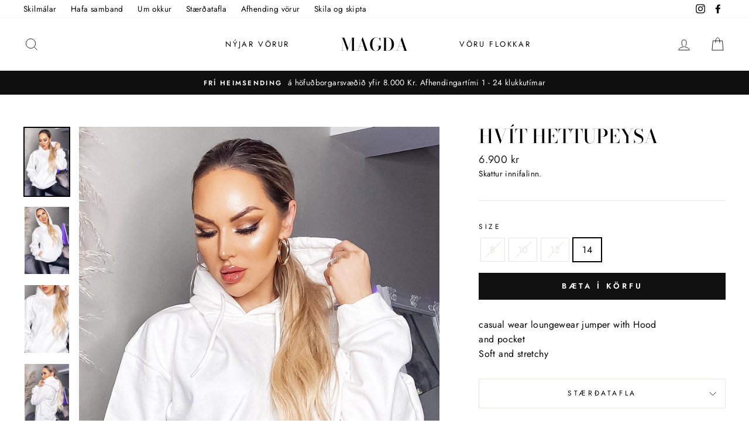

--- FILE ---
content_type: text/html; charset=utf-8
request_url: https://magda.is/products/hvit-hettupeysa
body_size: 21505
content:
<!doctype html>
<html class="no-js" lang="is">
<head>
  <!-- Global site tag (gtag.js) - Google Analytics -->
<script async src="https://www.googletagmanager.com/gtag/js?id=G-86GFBTSKY6"></script>
<script>
  window.dataLayer = window.dataLayer || [];
  function gtag(){dataLayer.push(arguments);}
  gtag('js', new Date());

  gtag('config', 'G-86GFBTSKY6');
</script>
  
  <meta charset="utf-8">
  <meta http-equiv="X-UA-Compatible" content="IE=edge,chrome=1">
  <meta name="viewport" content="width=device-width,initial-scale=1">
  <meta name="theme-color" content="#111111">
  <link rel="canonical" href="https://magda.is/products/hvit-hettupeysa"><link rel="shortcut icon" href="//magda.is/cdn/shop/files/m11_32x32.png?v=1618264936" type="image/png" />
 <!-- SEO Manager 6.2.0 -->
<meta name='seomanager' content='6.2' />
<title>Hvít Hettupeysa</title>
<meta name='description' content='casual wear loungewear jumper with Hoodand pocket Soft and stretchy ' /> 
<meta name="robots" content="index"> 
<meta name="robots" content="follow">
<meta name="google-site-verification" content="cOJ6GKM7VyWAxpZNcfH7j2cPGnJ5czTRdh8DJX0XzRM" />

<script type="application/ld+json">
 {
 "@context": "https://schema.org",
 "@id": "https:\/\/magda.is\/products\/hvit-hettupeysa",
 "@type": "Product","sku": 37793329610914,"mpn": 37793329610914,"brand": {
 "@type": "Brand",
 "name": "Magda"
 },
 "description": "casual wear loungewear jumper with Hoodand pocket Soft and stretchy ",
 "url": "https:\/\/magda.is\/products\/hvit-hettupeysa",
 "name": "Hvít Hettupeysa","image": "https://magda.is/cdn/shop/products/148294237_267290184823144_1533613755489086632_n.jpg?v=1612974102","offers": [{
 "@type": "Offer","availability": "https://schema.org/OutOfStock",
 "priceCurrency": "ISK",
 "price": "6900",
 "priceValidUntil": "2027-01-31",
 "itemCondition": "https://schema.org/NewCondition",
 "url": "https:\/\/magda.is\/products\/hvit-hettupeysa\/products\/hvit-hettupeysa?variant=37793329512610",
 "image": "https://magda.is/cdn/shop/products/148294237_267290184823144_1533613755489086632_n.jpg?v=1612974102",
 "mpn": 37793329512610,"sku": "37793329512610",
"seller": {
 "@type": "Organization",
 "name": "Magda"
 }
 },{
 "@type": "Offer","availability": "https://schema.org/OutOfStock",
 "priceCurrency": "ISK",
 "price": "6900",
 "priceValidUntil": "2027-01-31",
 "itemCondition": "https://schema.org/NewCondition",
 "url": "https:\/\/magda.is\/products\/hvit-hettupeysa\/products\/hvit-hettupeysa?variant=37793329545378",
 "image": "https://magda.is/cdn/shop/products/148294237_267290184823144_1533613755489086632_n.jpg?v=1612974102",
 "mpn": 37793329545378,"sku": "37793329545378",
"seller": {
 "@type": "Organization",
 "name": "Magda"
 }
 },{
 "@type": "Offer","availability": "https://schema.org/OutOfStock",
 "priceCurrency": "ISK",
 "price": "6900",
 "priceValidUntil": "2027-01-31",
 "itemCondition": "https://schema.org/NewCondition",
 "url": "https:\/\/magda.is\/products\/hvit-hettupeysa\/products\/hvit-hettupeysa?variant=37793329578146",
 "image": "https://magda.is/cdn/shop/products/148294237_267290184823144_1533613755489086632_n.jpg?v=1612974102",
 "mpn": 37793329578146,"sku": "37793329578146",
"seller": {
 "@type": "Organization",
 "name": "Magda"
 }
 },{
 "@type": "Offer","availability": "https://schema.org/InStock",
 "priceCurrency": "ISK",
 "price": "6900",
 "priceValidUntil": "2027-01-31",
 "itemCondition": "https://schema.org/NewCondition",
 "url": "https:\/\/magda.is\/products\/hvit-hettupeysa\/products\/hvit-hettupeysa?variant=37793329610914",
 "image": "https://magda.is/cdn/shop/products/148294237_267290184823144_1533613755489086632_n.jpg?v=1612974102",
 "mpn": 37793329610914,"sku": "37793329610914",
"seller": {
 "@type": "Organization",
 "name": "Magda"
 }
 }]}
 </script>
<!-- end: SEO Manager 6.2.0 -->

  <meta property="og:site_name" content="Magda">
  <meta property="og:url" content="https://magda.is/products/hvit-hettupeysa">
  <meta property="og:title" content="Hvít Hettupeysa">
  <meta property="og:type" content="product">
  <meta property="og:description" content="casual wear loungewear jumper with Hoodand pocket Soft and stretchy "><meta property="og:image" content="http://magda.is/cdn/shop/products/148294237_267290184823144_1533613755489086632_n_1200x1200.jpg?v=1612974102"><meta property="og:image" content="http://magda.is/cdn/shop/products/148315815_1339163429778054_6341484875317514396_n_1200x1200.jpg?v=1612974102"><meta property="og:image" content="http://magda.is/cdn/shop/products/148950083_151823613421175_1684770792048362349_n_1200x1200.jpg?v=1612974102">
  <meta property="og:image:secure_url" content="https://magda.is/cdn/shop/products/148294237_267290184823144_1533613755489086632_n_1200x1200.jpg?v=1612974102"><meta property="og:image:secure_url" content="https://magda.is/cdn/shop/products/148315815_1339163429778054_6341484875317514396_n_1200x1200.jpg?v=1612974102"><meta property="og:image:secure_url" content="https://magda.is/cdn/shop/products/148950083_151823613421175_1684770792048362349_n_1200x1200.jpg?v=1612974102">
  <meta name="twitter:site" content="@">
  <meta name="twitter:card" content="summary_large_image">
  <meta name="twitter:title" content="Hvít Hettupeysa">
  <meta name="twitter:description" content="casual wear loungewear jumper with Hoodand pocket Soft and stretchy ">


  <style data-shopify>
  @font-face {
  font-family: "Bodoni Moda";
  font-weight: 500;
  font-style: normal;
  src: url("//magda.is/cdn/fonts/bodoni_moda/bodonimoda_n5.36d0da1db617c453fb46e8089790ab6dc72c2356.woff2") format("woff2"),
       url("//magda.is/cdn/fonts/bodoni_moda/bodonimoda_n5.40f612bab009769f87511096f185d9228ad3baa3.woff") format("woff");
}

  @font-face {
  font-family: Jost;
  font-weight: 400;
  font-style: normal;
  src: url("//magda.is/cdn/fonts/jost/jost_n4.d47a1b6347ce4a4c9f437608011273009d91f2b7.woff2") format("woff2"),
       url("//magda.is/cdn/fonts/jost/jost_n4.791c46290e672b3f85c3d1c651ef2efa3819eadd.woff") format("woff");
}


  @font-face {
  font-family: Jost;
  font-weight: 600;
  font-style: normal;
  src: url("//magda.is/cdn/fonts/jost/jost_n6.ec1178db7a7515114a2d84e3dd680832b7af8b99.woff2") format("woff2"),
       url("//magda.is/cdn/fonts/jost/jost_n6.b1178bb6bdd3979fef38e103a3816f6980aeaff9.woff") format("woff");
}

  @font-face {
  font-family: Jost;
  font-weight: 400;
  font-style: italic;
  src: url("//magda.is/cdn/fonts/jost/jost_i4.b690098389649750ada222b9763d55796c5283a5.woff2") format("woff2"),
       url("//magda.is/cdn/fonts/jost/jost_i4.fd766415a47e50b9e391ae7ec04e2ae25e7e28b0.woff") format("woff");
}

  @font-face {
  font-family: Jost;
  font-weight: 600;
  font-style: italic;
  src: url("//magda.is/cdn/fonts/jost/jost_i6.9af7e5f39e3a108c08f24047a4276332d9d7b85e.woff2") format("woff2"),
       url("//magda.is/cdn/fonts/jost/jost_i6.2bf310262638f998ed206777ce0b9a3b98b6fe92.woff") format("woff");
}

</style>

  <link href="//magda.is/cdn/shop/t/2/assets/theme.scss.css?v=23734230876278585571759260183" rel="stylesheet" type="text/css" media="all" />

  <style data-shopify>
    .collection-item__title {
      font-size: 14.4px;
    }

    @media screen and (min-width: 769px) {
      .collection-item__title {
        font-size: 18px;
      }
    }
  </style>

  <script>
    document.documentElement.className = document.documentElement.className.replace('no-js', 'js');

    window.theme = window.theme || {};
    theme.routes = {
      cart: "/cart",
      cartAdd: "/cart/add",
      cartChange: "/cart/change"
    };
    theme.strings = {
      addToCart: "Bæta í körfu",
      soldOut: "Uppselt",
      unavailable: "Ófáanlegt",
      stockLabel: "Only [count] items in stock!",
      willNotShipUntil: "Will not ship until [date]",
      willBeInStockAfter: "Will be in stock after [date]",
      waitingForStock: "Inventory on the way",
      savePrice: "Save [saved_amount]",
      cartEmpty: "Karfan þín er tóm eins og er.\n",
      cartTermsConfirmation: "Þú verður að samþykkja skilmála og söluskilmála til að kíkja á"
    };
    theme.settings = {
      dynamicVariantsEnable: true,
      dynamicVariantType: "button",
      cartType: "drawer",
      moneyFormat: "{{amount_no_decimals}} kr",
      saveType: "percent",
      recentlyViewedEnabled: false,
      predictiveSearch: true,
      predictiveSearchType: "product,article,page",
      inventoryThreshold: 10,
      quickView: false,
      themeName: 'Impulse',
      themeVersion: "3.1.0"
    };
  </script>

  <script>window.performance && window.performance.mark && window.performance.mark('shopify.content_for_header.start');</script><meta id="shopify-digital-wallet" name="shopify-digital-wallet" content="/40429715618/digital_wallets/dialog">
<link rel="alternate" type="application/json+oembed" href="https://magda.is/products/hvit-hettupeysa.oembed">
<script async="async" src="/checkouts/internal/preloads.js?locale=is-IS"></script>
<script id="shopify-features" type="application/json">{"accessToken":"afa58b0c6c384fedd3d6c2815ca34d59","betas":["rich-media-storefront-analytics"],"domain":"magda.is","predictiveSearch":true,"shopId":40429715618,"locale":"en"}</script>
<script>var Shopify = Shopify || {};
Shopify.shop = "verslunmagda.myshopify.com";
Shopify.locale = "is";
Shopify.currency = {"active":"ISK","rate":"1.0"};
Shopify.country = "IS";
Shopify.theme = {"name":"Impulse","id":100963680418,"schema_name":"Impulse","schema_version":"3.1.0","theme_store_id":857,"role":"main"};
Shopify.theme.handle = "null";
Shopify.theme.style = {"id":null,"handle":null};
Shopify.cdnHost = "magda.is/cdn";
Shopify.routes = Shopify.routes || {};
Shopify.routes.root = "/";</script>
<script type="module">!function(o){(o.Shopify=o.Shopify||{}).modules=!0}(window);</script>
<script>!function(o){function n(){var o=[];function n(){o.push(Array.prototype.slice.apply(arguments))}return n.q=o,n}var t=o.Shopify=o.Shopify||{};t.loadFeatures=n(),t.autoloadFeatures=n()}(window);</script>
<script id="shop-js-analytics" type="application/json">{"pageType":"product"}</script>
<script defer="defer" async type="module" src="//magda.is/cdn/shopifycloud/shop-js/modules/v2/client.init-shop-cart-sync_BN7fPSNr.en.esm.js"></script>
<script defer="defer" async type="module" src="//magda.is/cdn/shopifycloud/shop-js/modules/v2/chunk.common_Cbph3Kss.esm.js"></script>
<script defer="defer" async type="module" src="//magda.is/cdn/shopifycloud/shop-js/modules/v2/chunk.modal_DKumMAJ1.esm.js"></script>
<script type="module">
  await import("//magda.is/cdn/shopifycloud/shop-js/modules/v2/client.init-shop-cart-sync_BN7fPSNr.en.esm.js");
await import("//magda.is/cdn/shopifycloud/shop-js/modules/v2/chunk.common_Cbph3Kss.esm.js");
await import("//magda.is/cdn/shopifycloud/shop-js/modules/v2/chunk.modal_DKumMAJ1.esm.js");

  window.Shopify.SignInWithShop?.initShopCartSync?.({"fedCMEnabled":true,"windoidEnabled":true});

</script>
<script>(function() {
  var isLoaded = false;
  function asyncLoad() {
    if (isLoaded) return;
    isLoaded = true;
    var urls = ["https:\/\/tnc-app.herokuapp.com\/get_script\/dc28612ebc7211eabb9fc2cd6ab1b4cc.js?shop=verslunmagda.myshopify.com","https:\/\/custom-payment-icons.kalis.no\/script\/verslunmagda.myshopify.com.js?ver=20201001171715_769150\u0026shop=verslunmagda.myshopify.com","https:\/\/cdncozyantitheft.addons.business\/js\/script_tags\/verslunmagda\/1eZEAzuLxDdJsXlcotnjhdFchVm6NHnv.js?shop=verslunmagda.myshopify.com"];
    for (var i = 0; i < urls.length; i++) {
      var s = document.createElement('script');
      s.type = 'text/javascript';
      s.async = true;
      s.src = urls[i];
      var x = document.getElementsByTagName('script')[0];
      x.parentNode.insertBefore(s, x);
    }
  };
  if(window.attachEvent) {
    window.attachEvent('onload', asyncLoad);
  } else {
    window.addEventListener('load', asyncLoad, false);
  }
})();</script>
<script id="__st">var __st={"a":40429715618,"offset":0,"reqid":"d3874348-8a14-4651-b787-5c9cfb146822-1769898713","pageurl":"magda.is\/products\/hvit-hettupeysa","u":"c59ce8b94c8e","p":"product","rtyp":"product","rid":6132750680226};</script>
<script>window.ShopifyPaypalV4VisibilityTracking = true;</script>
<script id="captcha-bootstrap">!function(){'use strict';const t='contact',e='account',n='new_comment',o=[[t,t],['blogs',n],['comments',n],[t,'customer']],c=[[e,'customer_login'],[e,'guest_login'],[e,'recover_customer_password'],[e,'create_customer']],r=t=>t.map((([t,e])=>`form[action*='/${t}']:not([data-nocaptcha='true']) input[name='form_type'][value='${e}']`)).join(','),a=t=>()=>t?[...document.querySelectorAll(t)].map((t=>t.form)):[];function s(){const t=[...o],e=r(t);return a(e)}const i='password',u='form_key',d=['recaptcha-v3-token','g-recaptcha-response','h-captcha-response',i],f=()=>{try{return window.sessionStorage}catch{return}},m='__shopify_v',_=t=>t.elements[u];function p(t,e,n=!1){try{const o=window.sessionStorage,c=JSON.parse(o.getItem(e)),{data:r}=function(t){const{data:e,action:n}=t;return t[m]||n?{data:e,action:n}:{data:t,action:n}}(c);for(const[e,n]of Object.entries(r))t.elements[e]&&(t.elements[e].value=n);n&&o.removeItem(e)}catch(o){console.error('form repopulation failed',{error:o})}}const l='form_type',E='cptcha';function T(t){t.dataset[E]=!0}const w=window,h=w.document,L='Shopify',v='ce_forms',y='captcha';let A=!1;((t,e)=>{const n=(g='f06e6c50-85a8-45c8-87d0-21a2b65856fe',I='https://cdn.shopify.com/shopifycloud/storefront-forms-hcaptcha/ce_storefront_forms_captcha_hcaptcha.v1.5.2.iife.js',D={infoText:'Protected by hCaptcha',privacyText:'Privacy',termsText:'Terms'},(t,e,n)=>{const o=w[L][v],c=o.bindForm;if(c)return c(t,g,e,D).then(n);var r;o.q.push([[t,g,e,D],n]),r=I,A||(h.body.append(Object.assign(h.createElement('script'),{id:'captcha-provider',async:!0,src:r})),A=!0)});var g,I,D;w[L]=w[L]||{},w[L][v]=w[L][v]||{},w[L][v].q=[],w[L][y]=w[L][y]||{},w[L][y].protect=function(t,e){n(t,void 0,e),T(t)},Object.freeze(w[L][y]),function(t,e,n,w,h,L){const[v,y,A,g]=function(t,e,n){const i=e?o:[],u=t?c:[],d=[...i,...u],f=r(d),m=r(i),_=r(d.filter((([t,e])=>n.includes(e))));return[a(f),a(m),a(_),s()]}(w,h,L),I=t=>{const e=t.target;return e instanceof HTMLFormElement?e:e&&e.form},D=t=>v().includes(t);t.addEventListener('submit',(t=>{const e=I(t);if(!e)return;const n=D(e)&&!e.dataset.hcaptchaBound&&!e.dataset.recaptchaBound,o=_(e),c=g().includes(e)&&(!o||!o.value);(n||c)&&t.preventDefault(),c&&!n&&(function(t){try{if(!f())return;!function(t){const e=f();if(!e)return;const n=_(t);if(!n)return;const o=n.value;o&&e.removeItem(o)}(t);const e=Array.from(Array(32),(()=>Math.random().toString(36)[2])).join('');!function(t,e){_(t)||t.append(Object.assign(document.createElement('input'),{type:'hidden',name:u})),t.elements[u].value=e}(t,e),function(t,e){const n=f();if(!n)return;const o=[...t.querySelectorAll(`input[type='${i}']`)].map((({name:t})=>t)),c=[...d,...o],r={};for(const[a,s]of new FormData(t).entries())c.includes(a)||(r[a]=s);n.setItem(e,JSON.stringify({[m]:1,action:t.action,data:r}))}(t,e)}catch(e){console.error('failed to persist form',e)}}(e),e.submit())}));const S=(t,e)=>{t&&!t.dataset[E]&&(n(t,e.some((e=>e===t))),T(t))};for(const o of['focusin','change'])t.addEventListener(o,(t=>{const e=I(t);D(e)&&S(e,y())}));const B=e.get('form_key'),M=e.get(l),P=B&&M;t.addEventListener('DOMContentLoaded',(()=>{const t=y();if(P)for(const e of t)e.elements[l].value===M&&p(e,B);[...new Set([...A(),...v().filter((t=>'true'===t.dataset.shopifyCaptcha))])].forEach((e=>S(e,t)))}))}(h,new URLSearchParams(w.location.search),n,t,e,['guest_login'])})(!0,!0)}();</script>
<script integrity="sha256-4kQ18oKyAcykRKYeNunJcIwy7WH5gtpwJnB7kiuLZ1E=" data-source-attribution="shopify.loadfeatures" defer="defer" src="//magda.is/cdn/shopifycloud/storefront/assets/storefront/load_feature-a0a9edcb.js" crossorigin="anonymous"></script>
<script data-source-attribution="shopify.dynamic_checkout.dynamic.init">var Shopify=Shopify||{};Shopify.PaymentButton=Shopify.PaymentButton||{isStorefrontPortableWallets:!0,init:function(){window.Shopify.PaymentButton.init=function(){};var t=document.createElement("script");t.src="https://magda.is/cdn/shopifycloud/portable-wallets/latest/portable-wallets.en.js",t.type="module",document.head.appendChild(t)}};
</script>
<script data-source-attribution="shopify.dynamic_checkout.buyer_consent">
  function portableWalletsHideBuyerConsent(e){var t=document.getElementById("shopify-buyer-consent"),n=document.getElementById("shopify-subscription-policy-button");t&&n&&(t.classList.add("hidden"),t.setAttribute("aria-hidden","true"),n.removeEventListener("click",e))}function portableWalletsShowBuyerConsent(e){var t=document.getElementById("shopify-buyer-consent"),n=document.getElementById("shopify-subscription-policy-button");t&&n&&(t.classList.remove("hidden"),t.removeAttribute("aria-hidden"),n.addEventListener("click",e))}window.Shopify?.PaymentButton&&(window.Shopify.PaymentButton.hideBuyerConsent=portableWalletsHideBuyerConsent,window.Shopify.PaymentButton.showBuyerConsent=portableWalletsShowBuyerConsent);
</script>
<script data-source-attribution="shopify.dynamic_checkout.cart.bootstrap">document.addEventListener("DOMContentLoaded",(function(){function t(){return document.querySelector("shopify-accelerated-checkout-cart, shopify-accelerated-checkout")}if(t())Shopify.PaymentButton.init();else{new MutationObserver((function(e,n){t()&&(Shopify.PaymentButton.init(),n.disconnect())})).observe(document.body,{childList:!0,subtree:!0})}}));
</script>

<script>window.performance && window.performance.mark && window.performance.mark('shopify.content_for_header.end');</script>

  <script src="//magda.is/cdn/shop/t/2/assets/vendor-scripts-v6.js" defer="defer"></script>

  

  <script src="//magda.is/cdn/shop/t/2/assets/theme.js?v=134370449880136741431591283078" defer="defer"></script><link href="https://monorail-edge.shopifysvc.com" rel="dns-prefetch">
<script>(function(){if ("sendBeacon" in navigator && "performance" in window) {try {var session_token_from_headers = performance.getEntriesByType('navigation')[0].serverTiming.find(x => x.name == '_s').description;} catch {var session_token_from_headers = undefined;}var session_cookie_matches = document.cookie.match(/_shopify_s=([^;]*)/);var session_token_from_cookie = session_cookie_matches && session_cookie_matches.length === 2 ? session_cookie_matches[1] : "";var session_token = session_token_from_headers || session_token_from_cookie || "";function handle_abandonment_event(e) {var entries = performance.getEntries().filter(function(entry) {return /monorail-edge.shopifysvc.com/.test(entry.name);});if (!window.abandonment_tracked && entries.length === 0) {window.abandonment_tracked = true;var currentMs = Date.now();var navigation_start = performance.timing.navigationStart;var payload = {shop_id: 40429715618,url: window.location.href,navigation_start,duration: currentMs - navigation_start,session_token,page_type: "product"};window.navigator.sendBeacon("https://monorail-edge.shopifysvc.com/v1/produce", JSON.stringify({schema_id: "online_store_buyer_site_abandonment/1.1",payload: payload,metadata: {event_created_at_ms: currentMs,event_sent_at_ms: currentMs}}));}}window.addEventListener('pagehide', handle_abandonment_event);}}());</script>
<script id="web-pixels-manager-setup">(function e(e,d,r,n,o){if(void 0===o&&(o={}),!Boolean(null===(a=null===(i=window.Shopify)||void 0===i?void 0:i.analytics)||void 0===a?void 0:a.replayQueue)){var i,a;window.Shopify=window.Shopify||{};var t=window.Shopify;t.analytics=t.analytics||{};var s=t.analytics;s.replayQueue=[],s.publish=function(e,d,r){return s.replayQueue.push([e,d,r]),!0};try{self.performance.mark("wpm:start")}catch(e){}var l=function(){var e={modern:/Edge?\/(1{2}[4-9]|1[2-9]\d|[2-9]\d{2}|\d{4,})\.\d+(\.\d+|)|Firefox\/(1{2}[4-9]|1[2-9]\d|[2-9]\d{2}|\d{4,})\.\d+(\.\d+|)|Chrom(ium|e)\/(9{2}|\d{3,})\.\d+(\.\d+|)|(Maci|X1{2}).+ Version\/(15\.\d+|(1[6-9]|[2-9]\d|\d{3,})\.\d+)([,.]\d+|)( \(\w+\)|)( Mobile\/\w+|) Safari\/|Chrome.+OPR\/(9{2}|\d{3,})\.\d+\.\d+|(CPU[ +]OS|iPhone[ +]OS|CPU[ +]iPhone|CPU IPhone OS|CPU iPad OS)[ +]+(15[._]\d+|(1[6-9]|[2-9]\d|\d{3,})[._]\d+)([._]\d+|)|Android:?[ /-](13[3-9]|1[4-9]\d|[2-9]\d{2}|\d{4,})(\.\d+|)(\.\d+|)|Android.+Firefox\/(13[5-9]|1[4-9]\d|[2-9]\d{2}|\d{4,})\.\d+(\.\d+|)|Android.+Chrom(ium|e)\/(13[3-9]|1[4-9]\d|[2-9]\d{2}|\d{4,})\.\d+(\.\d+|)|SamsungBrowser\/([2-9]\d|\d{3,})\.\d+/,legacy:/Edge?\/(1[6-9]|[2-9]\d|\d{3,})\.\d+(\.\d+|)|Firefox\/(5[4-9]|[6-9]\d|\d{3,})\.\d+(\.\d+|)|Chrom(ium|e)\/(5[1-9]|[6-9]\d|\d{3,})\.\d+(\.\d+|)([\d.]+$|.*Safari\/(?![\d.]+ Edge\/[\d.]+$))|(Maci|X1{2}).+ Version\/(10\.\d+|(1[1-9]|[2-9]\d|\d{3,})\.\d+)([,.]\d+|)( \(\w+\)|)( Mobile\/\w+|) Safari\/|Chrome.+OPR\/(3[89]|[4-9]\d|\d{3,})\.\d+\.\d+|(CPU[ +]OS|iPhone[ +]OS|CPU[ +]iPhone|CPU IPhone OS|CPU iPad OS)[ +]+(10[._]\d+|(1[1-9]|[2-9]\d|\d{3,})[._]\d+)([._]\d+|)|Android:?[ /-](13[3-9]|1[4-9]\d|[2-9]\d{2}|\d{4,})(\.\d+|)(\.\d+|)|Mobile Safari.+OPR\/([89]\d|\d{3,})\.\d+\.\d+|Android.+Firefox\/(13[5-9]|1[4-9]\d|[2-9]\d{2}|\d{4,})\.\d+(\.\d+|)|Android.+Chrom(ium|e)\/(13[3-9]|1[4-9]\d|[2-9]\d{2}|\d{4,})\.\d+(\.\d+|)|Android.+(UC? ?Browser|UCWEB|U3)[ /]?(15\.([5-9]|\d{2,})|(1[6-9]|[2-9]\d|\d{3,})\.\d+)\.\d+|SamsungBrowser\/(5\.\d+|([6-9]|\d{2,})\.\d+)|Android.+MQ{2}Browser\/(14(\.(9|\d{2,})|)|(1[5-9]|[2-9]\d|\d{3,})(\.\d+|))(\.\d+|)|K[Aa][Ii]OS\/(3\.\d+|([4-9]|\d{2,})\.\d+)(\.\d+|)/},d=e.modern,r=e.legacy,n=navigator.userAgent;return n.match(d)?"modern":n.match(r)?"legacy":"unknown"}(),u="modern"===l?"modern":"legacy",c=(null!=n?n:{modern:"",legacy:""})[u],f=function(e){return[e.baseUrl,"/wpm","/b",e.hashVersion,"modern"===e.buildTarget?"m":"l",".js"].join("")}({baseUrl:d,hashVersion:r,buildTarget:u}),m=function(e){var d=e.version,r=e.bundleTarget,n=e.surface,o=e.pageUrl,i=e.monorailEndpoint;return{emit:function(e){var a=e.status,t=e.errorMsg,s=(new Date).getTime(),l=JSON.stringify({metadata:{event_sent_at_ms:s},events:[{schema_id:"web_pixels_manager_load/3.1",payload:{version:d,bundle_target:r,page_url:o,status:a,surface:n,error_msg:t},metadata:{event_created_at_ms:s}}]});if(!i)return console&&console.warn&&console.warn("[Web Pixels Manager] No Monorail endpoint provided, skipping logging."),!1;try{return self.navigator.sendBeacon.bind(self.navigator)(i,l)}catch(e){}var u=new XMLHttpRequest;try{return u.open("POST",i,!0),u.setRequestHeader("Content-Type","text/plain"),u.send(l),!0}catch(e){return console&&console.warn&&console.warn("[Web Pixels Manager] Got an unhandled error while logging to Monorail."),!1}}}}({version:r,bundleTarget:l,surface:e.surface,pageUrl:self.location.href,monorailEndpoint:e.monorailEndpoint});try{o.browserTarget=l,function(e){var d=e.src,r=e.async,n=void 0===r||r,o=e.onload,i=e.onerror,a=e.sri,t=e.scriptDataAttributes,s=void 0===t?{}:t,l=document.createElement("script"),u=document.querySelector("head"),c=document.querySelector("body");if(l.async=n,l.src=d,a&&(l.integrity=a,l.crossOrigin="anonymous"),s)for(var f in s)if(Object.prototype.hasOwnProperty.call(s,f))try{l.dataset[f]=s[f]}catch(e){}if(o&&l.addEventListener("load",o),i&&l.addEventListener("error",i),u)u.appendChild(l);else{if(!c)throw new Error("Did not find a head or body element to append the script");c.appendChild(l)}}({src:f,async:!0,onload:function(){if(!function(){var e,d;return Boolean(null===(d=null===(e=window.Shopify)||void 0===e?void 0:e.analytics)||void 0===d?void 0:d.initialized)}()){var d=window.webPixelsManager.init(e)||void 0;if(d){var r=window.Shopify.analytics;r.replayQueue.forEach((function(e){var r=e[0],n=e[1],o=e[2];d.publishCustomEvent(r,n,o)})),r.replayQueue=[],r.publish=d.publishCustomEvent,r.visitor=d.visitor,r.initialized=!0}}},onerror:function(){return m.emit({status:"failed",errorMsg:"".concat(f," has failed to load")})},sri:function(e){var d=/^sha384-[A-Za-z0-9+/=]+$/;return"string"==typeof e&&d.test(e)}(c)?c:"",scriptDataAttributes:o}),m.emit({status:"loading"})}catch(e){m.emit({status:"failed",errorMsg:(null==e?void 0:e.message)||"Unknown error"})}}})({shopId: 40429715618,storefrontBaseUrl: "https://magda.is",extensionsBaseUrl: "https://extensions.shopifycdn.com/cdn/shopifycloud/web-pixels-manager",monorailEndpoint: "https://monorail-edge.shopifysvc.com/unstable/produce_batch",surface: "storefront-renderer",enabledBetaFlags: ["2dca8a86"],webPixelsConfigList: [{"id":"shopify-app-pixel","configuration":"{}","eventPayloadVersion":"v1","runtimeContext":"STRICT","scriptVersion":"0450","apiClientId":"shopify-pixel","type":"APP","privacyPurposes":["ANALYTICS","MARKETING"]},{"id":"shopify-custom-pixel","eventPayloadVersion":"v1","runtimeContext":"LAX","scriptVersion":"0450","apiClientId":"shopify-pixel","type":"CUSTOM","privacyPurposes":["ANALYTICS","MARKETING"]}],isMerchantRequest: false,initData: {"shop":{"name":"Magda","paymentSettings":{"currencyCode":"ISK"},"myshopifyDomain":"verslunmagda.myshopify.com","countryCode":"IS","storefrontUrl":"https:\/\/magda.is"},"customer":null,"cart":null,"checkout":null,"productVariants":[{"price":{"amount":6900.0,"currencyCode":"ISK"},"product":{"title":"Hvít Hettupeysa","vendor":"Magda","id":"6132750680226","untranslatedTitle":"Hvít Hettupeysa","url":"\/products\/hvit-hettupeysa","type":""},"id":"37793329512610","image":{"src":"\/\/magda.is\/cdn\/shop\/products\/148294237_267290184823144_1533613755489086632_n.jpg?v=1612974102"},"sku":"","title":"8","untranslatedTitle":"8"},{"price":{"amount":6900.0,"currencyCode":"ISK"},"product":{"title":"Hvít Hettupeysa","vendor":"Magda","id":"6132750680226","untranslatedTitle":"Hvít Hettupeysa","url":"\/products\/hvit-hettupeysa","type":""},"id":"37793329545378","image":{"src":"\/\/magda.is\/cdn\/shop\/products\/148294237_267290184823144_1533613755489086632_n.jpg?v=1612974102"},"sku":"","title":"10","untranslatedTitle":"10"},{"price":{"amount":6900.0,"currencyCode":"ISK"},"product":{"title":"Hvít Hettupeysa","vendor":"Magda","id":"6132750680226","untranslatedTitle":"Hvít Hettupeysa","url":"\/products\/hvit-hettupeysa","type":""},"id":"37793329578146","image":{"src":"\/\/magda.is\/cdn\/shop\/products\/148294237_267290184823144_1533613755489086632_n.jpg?v=1612974102"},"sku":"","title":"12","untranslatedTitle":"12"},{"price":{"amount":6900.0,"currencyCode":"ISK"},"product":{"title":"Hvít Hettupeysa","vendor":"Magda","id":"6132750680226","untranslatedTitle":"Hvít Hettupeysa","url":"\/products\/hvit-hettupeysa","type":""},"id":"37793329610914","image":{"src":"\/\/magda.is\/cdn\/shop\/products\/148294237_267290184823144_1533613755489086632_n.jpg?v=1612974102"},"sku":"","title":"14","untranslatedTitle":"14"}],"purchasingCompany":null},},"https://magda.is/cdn","1d2a099fw23dfb22ep557258f5m7a2edbae",{"modern":"","legacy":""},{"shopId":"40429715618","storefrontBaseUrl":"https:\/\/magda.is","extensionBaseUrl":"https:\/\/extensions.shopifycdn.com\/cdn\/shopifycloud\/web-pixels-manager","surface":"storefront-renderer","enabledBetaFlags":"[\"2dca8a86\"]","isMerchantRequest":"false","hashVersion":"1d2a099fw23dfb22ep557258f5m7a2edbae","publish":"custom","events":"[[\"page_viewed\",{}],[\"product_viewed\",{\"productVariant\":{\"price\":{\"amount\":6900.0,\"currencyCode\":\"ISK\"},\"product\":{\"title\":\"Hvít Hettupeysa\",\"vendor\":\"Magda\",\"id\":\"6132750680226\",\"untranslatedTitle\":\"Hvít Hettupeysa\",\"url\":\"\/products\/hvit-hettupeysa\",\"type\":\"\"},\"id\":\"37793329610914\",\"image\":{\"src\":\"\/\/magda.is\/cdn\/shop\/products\/148294237_267290184823144_1533613755489086632_n.jpg?v=1612974102\"},\"sku\":\"\",\"title\":\"14\",\"untranslatedTitle\":\"14\"}}]]"});</script><script>
  window.ShopifyAnalytics = window.ShopifyAnalytics || {};
  window.ShopifyAnalytics.meta = window.ShopifyAnalytics.meta || {};
  window.ShopifyAnalytics.meta.currency = 'ISK';
  var meta = {"product":{"id":6132750680226,"gid":"gid:\/\/shopify\/Product\/6132750680226","vendor":"Magda","type":"","handle":"hvit-hettupeysa","variants":[{"id":37793329512610,"price":690000,"name":"Hvít Hettupeysa - 8","public_title":"8","sku":""},{"id":37793329545378,"price":690000,"name":"Hvít Hettupeysa - 10","public_title":"10","sku":""},{"id":37793329578146,"price":690000,"name":"Hvít Hettupeysa - 12","public_title":"12","sku":""},{"id":37793329610914,"price":690000,"name":"Hvít Hettupeysa - 14","public_title":"14","sku":""}],"remote":false},"page":{"pageType":"product","resourceType":"product","resourceId":6132750680226,"requestId":"d3874348-8a14-4651-b787-5c9cfb146822-1769898713"}};
  for (var attr in meta) {
    window.ShopifyAnalytics.meta[attr] = meta[attr];
  }
</script>
<script class="analytics">
  (function () {
    var customDocumentWrite = function(content) {
      var jquery = null;

      if (window.jQuery) {
        jquery = window.jQuery;
      } else if (window.Checkout && window.Checkout.$) {
        jquery = window.Checkout.$;
      }

      if (jquery) {
        jquery('body').append(content);
      }
    };

    var hasLoggedConversion = function(token) {
      if (token) {
        return document.cookie.indexOf('loggedConversion=' + token) !== -1;
      }
      return false;
    }

    var setCookieIfConversion = function(token) {
      if (token) {
        var twoMonthsFromNow = new Date(Date.now());
        twoMonthsFromNow.setMonth(twoMonthsFromNow.getMonth() + 2);

        document.cookie = 'loggedConversion=' + token + '; expires=' + twoMonthsFromNow;
      }
    }

    var trekkie = window.ShopifyAnalytics.lib = window.trekkie = window.trekkie || [];
    if (trekkie.integrations) {
      return;
    }
    trekkie.methods = [
      'identify',
      'page',
      'ready',
      'track',
      'trackForm',
      'trackLink'
    ];
    trekkie.factory = function(method) {
      return function() {
        var args = Array.prototype.slice.call(arguments);
        args.unshift(method);
        trekkie.push(args);
        return trekkie;
      };
    };
    for (var i = 0; i < trekkie.methods.length; i++) {
      var key = trekkie.methods[i];
      trekkie[key] = trekkie.factory(key);
    }
    trekkie.load = function(config) {
      trekkie.config = config || {};
      trekkie.config.initialDocumentCookie = document.cookie;
      var first = document.getElementsByTagName('script')[0];
      var script = document.createElement('script');
      script.type = 'text/javascript';
      script.onerror = function(e) {
        var scriptFallback = document.createElement('script');
        scriptFallback.type = 'text/javascript';
        scriptFallback.onerror = function(error) {
                var Monorail = {
      produce: function produce(monorailDomain, schemaId, payload) {
        var currentMs = new Date().getTime();
        var event = {
          schema_id: schemaId,
          payload: payload,
          metadata: {
            event_created_at_ms: currentMs,
            event_sent_at_ms: currentMs
          }
        };
        return Monorail.sendRequest("https://" + monorailDomain + "/v1/produce", JSON.stringify(event));
      },
      sendRequest: function sendRequest(endpointUrl, payload) {
        // Try the sendBeacon API
        if (window && window.navigator && typeof window.navigator.sendBeacon === 'function' && typeof window.Blob === 'function' && !Monorail.isIos12()) {
          var blobData = new window.Blob([payload], {
            type: 'text/plain'
          });

          if (window.navigator.sendBeacon(endpointUrl, blobData)) {
            return true;
          } // sendBeacon was not successful

        } // XHR beacon

        var xhr = new XMLHttpRequest();

        try {
          xhr.open('POST', endpointUrl);
          xhr.setRequestHeader('Content-Type', 'text/plain');
          xhr.send(payload);
        } catch (e) {
          console.log(e);
        }

        return false;
      },
      isIos12: function isIos12() {
        return window.navigator.userAgent.lastIndexOf('iPhone; CPU iPhone OS 12_') !== -1 || window.navigator.userAgent.lastIndexOf('iPad; CPU OS 12_') !== -1;
      }
    };
    Monorail.produce('monorail-edge.shopifysvc.com',
      'trekkie_storefront_load_errors/1.1',
      {shop_id: 40429715618,
      theme_id: 100963680418,
      app_name: "storefront",
      context_url: window.location.href,
      source_url: "//magda.is/cdn/s/trekkie.storefront.c59ea00e0474b293ae6629561379568a2d7c4bba.min.js"});

        };
        scriptFallback.async = true;
        scriptFallback.src = '//magda.is/cdn/s/trekkie.storefront.c59ea00e0474b293ae6629561379568a2d7c4bba.min.js';
        first.parentNode.insertBefore(scriptFallback, first);
      };
      script.async = true;
      script.src = '//magda.is/cdn/s/trekkie.storefront.c59ea00e0474b293ae6629561379568a2d7c4bba.min.js';
      first.parentNode.insertBefore(script, first);
    };
    trekkie.load(
      {"Trekkie":{"appName":"storefront","development":false,"defaultAttributes":{"shopId":40429715618,"isMerchantRequest":null,"themeId":100963680418,"themeCityHash":"10212413339282910013","contentLanguage":"is","currency":"ISK","eventMetadataId":"6657e591-c3d3-40b8-bf1b-19994af08541"},"isServerSideCookieWritingEnabled":true,"monorailRegion":"shop_domain","enabledBetaFlags":["65f19447","b5387b81"]},"Session Attribution":{},"S2S":{"facebookCapiEnabled":true,"source":"trekkie-storefront-renderer","apiClientId":580111}}
    );

    var loaded = false;
    trekkie.ready(function() {
      if (loaded) return;
      loaded = true;

      window.ShopifyAnalytics.lib = window.trekkie;

      var originalDocumentWrite = document.write;
      document.write = customDocumentWrite;
      try { window.ShopifyAnalytics.merchantGoogleAnalytics.call(this); } catch(error) {};
      document.write = originalDocumentWrite;

      window.ShopifyAnalytics.lib.page(null,{"pageType":"product","resourceType":"product","resourceId":6132750680226,"requestId":"d3874348-8a14-4651-b787-5c9cfb146822-1769898713","shopifyEmitted":true});

      var match = window.location.pathname.match(/checkouts\/(.+)\/(thank_you|post_purchase)/)
      var token = match? match[1]: undefined;
      if (!hasLoggedConversion(token)) {
        setCookieIfConversion(token);
        window.ShopifyAnalytics.lib.track("Viewed Product",{"currency":"ISK","variantId":37793329512610,"productId":6132750680226,"productGid":"gid:\/\/shopify\/Product\/6132750680226","name":"Hvít Hettupeysa - 8","price":"6900","sku":"","brand":"Magda","variant":"8","category":"","nonInteraction":true,"remote":false},undefined,undefined,{"shopifyEmitted":true});
      window.ShopifyAnalytics.lib.track("monorail:\/\/trekkie_storefront_viewed_product\/1.1",{"currency":"ISK","variantId":37793329512610,"productId":6132750680226,"productGid":"gid:\/\/shopify\/Product\/6132750680226","name":"Hvít Hettupeysa - 8","price":"6900","sku":"","brand":"Magda","variant":"8","category":"","nonInteraction":true,"remote":false,"referer":"https:\/\/magda.is\/products\/hvit-hettupeysa"});
      }
    });


        var eventsListenerScript = document.createElement('script');
        eventsListenerScript.async = true;
        eventsListenerScript.src = "//magda.is/cdn/shopifycloud/storefront/assets/shop_events_listener-3da45d37.js";
        document.getElementsByTagName('head')[0].appendChild(eventsListenerScript);

})();</script>
<script
  defer
  src="https://magda.is/cdn/shopifycloud/perf-kit/shopify-perf-kit-3.1.0.min.js"
  data-application="storefront-renderer"
  data-shop-id="40429715618"
  data-render-region="gcp-us-central1"
  data-page-type="product"
  data-theme-instance-id="100963680418"
  data-theme-name="Impulse"
  data-theme-version="3.1.0"
  data-monorail-region="shop_domain"
  data-resource-timing-sampling-rate="10"
  data-shs="true"
  data-shs-beacon="true"
  data-shs-export-with-fetch="true"
  data-shs-logs-sample-rate="1"
  data-shs-beacon-endpoint="https://magda.is/api/collect"
></script>
</head>

<body class="template-product" data-transitions="false">

  <a class="in-page-link visually-hidden skip-link" href="#MainContent">Skip to content
</a>

  <div id="PageContainer" class="page-container">
    <div class="transition-body">

    <div id="shopify-section-header" class="shopify-section">




<div id="NavDrawer" class="drawer drawer--left">
  <div class="drawer__contents">
    <div class="drawer__fixed-header drawer__fixed-header--full">
      <div class="drawer__header drawer__header--full appear-animation appear-delay-1">
        <div class="h2 drawer__title">
        </div>
        <div class="drawer__close">
          <button type="button" class="drawer__close-button js-drawer-close">
            <svg aria-hidden="true" focusable="false" role="presentation" class="icon icon-close" viewBox="0 0 64 64"><path d="M19 17.61l27.12 27.13m0-27.12L19 44.74"/></svg>
            <span class="icon__fallback-text">Loka valmyndinni</span>
          </button>
        </div>
      </div>
    </div>
    <div class="drawer__scrollable">
      <ul class="mobile-nav" role="navigation" aria-label="Primary">
        


          <li class="mobile-nav__item appear-animation appear-delay-2">
            
              <a href="/collections/nyjar-vorur" class="mobile-nav__link mobile-nav__link--top-level" >Nýjar Vörur</a>
            

            
          </li>
        


          <li class="mobile-nav__item appear-animation appear-delay-3">
            
              <div class="mobile-nav__has-sublist">
                
                  <a href="/collections"
                    class="mobile-nav__link mobile-nav__link--top-level"
                    id="Label-collections2"
                    >
                    Vöru Flokkar
                  </a>
                  <div class="mobile-nav__toggle">
                    <button type="button"
                      aria-controls="Linklist-collections2"
                      
                      class="collapsible-trigger collapsible--auto-height ">
                      <span class="collapsible-trigger__icon collapsible-trigger__icon--open" role="presentation">
  <svg aria-hidden="true" focusable="false" role="presentation" class="icon icon--wide icon-chevron-down" viewBox="0 0 28 16"><path d="M1.57 1.59l12.76 12.77L27.1 1.59" stroke-width="2" stroke="#000" fill="none" fill-rule="evenodd"/></svg>
</span>

                    </button>
                  </div>
                
              </div>
            

            
              <div id="Linklist-collections2"
                class="mobile-nav__sublist collapsible-content collapsible-content--all "
                aria-labelledby="Label-collections2"
                >
                <div class="collapsible-content__inner">
                  <ul class="mobile-nav__sublist">
                    


                      <li class="mobile-nav__item">
                        <div class="mobile-nav__child-item">
                          
                            <a href="/collections"
                              class="mobile-nav__link"
                              id="Sublabel-collections1"
                              >
                              Vöru Flokkar
                            </a>
                          
                          
                            <button type="button"
                              aria-controls="Sublinklist-collections2-collections1"
                              class="collapsible-trigger ">
                              <span class="collapsible-trigger__icon collapsible-trigger__icon--circle collapsible-trigger__icon--open" role="presentation">
  <svg aria-hidden="true" focusable="false" role="presentation" class="icon icon--wide icon-chevron-down" viewBox="0 0 28 16"><path d="M1.57 1.59l12.76 12.77L27.1 1.59" stroke-width="2" stroke="#000" fill="none" fill-rule="evenodd"/></svg>
</span>

                            </button>
                          
                        </div>

                        
                          <div
                            id="Sublinklist-collections2-collections1"
                            aria-labelledby="Sublabel-collections1"
                            class="mobile-nav__sublist collapsible-content collapsible-content--all "
                            >
                            <div class="collapsible-content__inner">
                              <ul class="mobile-nav__grandchildlist">
                                
                                  <li class="mobile-nav__item">
                                    <a href="/collections/all" class="mobile-nav__link" >
                                      Allar Vörur
                                    </a>
                                  </li>
                                
                                  <li class="mobile-nav__item">
                                    <a href="/collections/nyjar-vorur" class="mobile-nav__link" >
                                      Nýjar Vörur
                                    </a>
                                  </li>
                                
                              </ul>
                            </div>
                          </div>
                        
                      </li>
                    


                      <li class="mobile-nav__item">
                        <div class="mobile-nav__child-item">
                          
                            <a href="/collections/yfirhafnir"
                              class="mobile-nav__link"
                              id="Sublabel-collections-yfirhafnir2"
                              >
                              Yfirhafnir
                            </a>
                          
                          
                        </div>

                        
                      </li>
                    


                      <li class="mobile-nav__item">
                        <div class="mobile-nav__child-item">
                          
                            <a href="/collections/kjolar"
                              class="mobile-nav__link"
                              id="Sublabel-collections-kjolar3"
                              >
                              Kjólar
                            </a>
                          
                          
                        </div>

                        
                      </li>
                    


                      <li class="mobile-nav__item">
                        <div class="mobile-nav__child-item">
                          
                            <a href="/collections/buxur"
                              class="mobile-nav__link"
                              id="Sublabel-collections-buxur4"
                              >
                              Buxur
                            </a>
                          
                          
                        </div>

                        
                      </li>
                    


                      <li class="mobile-nav__item">
                        <div class="mobile-nav__child-item">
                          
                            <a href="/collections/peysur"
                              class="mobile-nav__link"
                              id="Sublabel-collections-peysur5"
                              >
                              Peysur
                            </a>
                          
                          
                        </div>

                        
                      </li>
                    


                      <li class="mobile-nav__item">
                        <div class="mobile-nav__child-item">
                          
                            <a href="/collections/toppar"
                              class="mobile-nav__link"
                              id="Sublabel-collections-toppar6"
                              >
                              Toppar
                            </a>
                          
                          
                        </div>

                        
                      </li>
                    


                      <li class="mobile-nav__item">
                        <div class="mobile-nav__child-item">
                          
                            <a href="/collections/samfellur"
                              class="mobile-nav__link"
                              id="Sublabel-collections-samfellur7"
                              >
                              Samfellur
                            </a>
                          
                          
                        </div>

                        
                      </li>
                    


                      <li class="mobile-nav__item">
                        <div class="mobile-nav__child-item">
                          
                            <a href="/collections/sett"
                              class="mobile-nav__link"
                              id="Sublabel-collections-sett8"
                              >
                              Sett
                            </a>
                          
                          
                        </div>

                        
                      </li>
                    


                      <li class="mobile-nav__item">
                        <div class="mobile-nav__child-item">
                          
                            <a href="/collections/samfestingar"
                              class="mobile-nav__link"
                              id="Sublabel-collections-samfestingar9"
                              >
                              SAMFESTINGAR
                            </a>
                          
                          
                        </div>

                        
                      </li>
                    


                      <li class="mobile-nav__item">
                        <div class="mobile-nav__child-item">
                          
                            <a href="/collections/toskur"
                              class="mobile-nav__link"
                              id="Sublabel-collections-toskur10"
                              >
                              Töskur
                            </a>
                          
                          
                        </div>

                        
                      </li>
                    


                      <li class="mobile-nav__item">
                        <div class="mobile-nav__child-item">
                          
                            <a href="/collections/utsala"
                              class="mobile-nav__link"
                              id="Sublabel-collections-utsala11"
                              >
                              Útsala
                            </a>
                          
                          
                        </div>

                        
                      </li>
                    
                  </ul>
                </div>
              </div>
            
          </li>
        


        
          <li class="mobile-nav__item mobile-nav__item--secondary">
            <div class="grid">
              
                
<div class="grid__item one-half appear-animation appear-delay-4 medium-up--hide">
                    <a href="/pages/skilmalar" class="mobile-nav__link">Skilmálar</a>
                  </div>
                
<div class="grid__item one-half appear-animation appear-delay-5 medium-up--hide">
                    <a href="/pages/hafa-samband" class="mobile-nav__link">Hafa samband</a>
                  </div>
                
<div class="grid__item one-half appear-animation appear-delay-6 medium-up--hide">
                    <a href="/pages/um-okkur" class="mobile-nav__link">Um okkur</a>
                  </div>
                
<div class="grid__item one-half appear-animation appear-delay-7 medium-up--hide">
                    <a href="/pages/staerdatafla" class="mobile-nav__link">Stærðatafla</a>
                  </div>
                
<div class="grid__item one-half appear-animation appear-delay-8 medium-up--hide">
                    <a href="/pages/afhending-voru" class="mobile-nav__link">Afhending vörur</a>
                  </div>
                
<div class="grid__item one-half appear-animation appear-delay-9 medium-up--hide">
                    <a href="/pages/skila-og-skipta" class="mobile-nav__link">Skila og skipta</a>
                  </div>
                
              

              
<div class="grid__item one-half appear-animation appear-delay-10">
                  <a href="/account" class="mobile-nav__link">
                    
                      Skrá inn
                    
                  </a>
                </div>
              
            </div>
          </li>
        
      </ul><ul class="mobile-nav__social appear-animation appear-delay-11">
        
          <li class="mobile-nav__social-item">
            <a target="_blank" href="https://www.instagram.com/magda.verslun/" title="Magda on Instagram">
              <svg aria-hidden="true" focusable="false" role="presentation" class="icon icon-instagram" viewBox="0 0 32 32"><path fill="#444" d="M16 3.094c4.206 0 4.7.019 6.363.094 1.538.069 2.369.325 2.925.544.738.287 1.262.625 1.813 1.175s.894 1.075 1.175 1.813c.212.556.475 1.387.544 2.925.075 1.662.094 2.156.094 6.363s-.019 4.7-.094 6.363c-.069 1.538-.325 2.369-.544 2.925-.288.738-.625 1.262-1.175 1.813s-1.075.894-1.813 1.175c-.556.212-1.387.475-2.925.544-1.663.075-2.156.094-6.363.094s-4.7-.019-6.363-.094c-1.537-.069-2.369-.325-2.925-.544-.737-.288-1.263-.625-1.813-1.175s-.894-1.075-1.175-1.813c-.212-.556-.475-1.387-.544-2.925-.075-1.663-.094-2.156-.094-6.363s.019-4.7.094-6.363c.069-1.537.325-2.369.544-2.925.287-.737.625-1.263 1.175-1.813s1.075-.894 1.813-1.175c.556-.212 1.388-.475 2.925-.544 1.662-.081 2.156-.094 6.363-.094zm0-2.838c-4.275 0-4.813.019-6.494.094-1.675.075-2.819.344-3.819.731-1.037.4-1.913.944-2.788 1.819S1.486 4.656 1.08 5.688c-.387 1-.656 2.144-.731 3.825-.075 1.675-.094 2.213-.094 6.488s.019 4.813.094 6.494c.075 1.675.344 2.819.731 3.825.4 1.038.944 1.913 1.819 2.788s1.756 1.413 2.788 1.819c1 .387 2.144.656 3.825.731s2.213.094 6.494.094 4.813-.019 6.494-.094c1.675-.075 2.819-.344 3.825-.731 1.038-.4 1.913-.944 2.788-1.819s1.413-1.756 1.819-2.788c.387-1 .656-2.144.731-3.825s.094-2.212.094-6.494-.019-4.813-.094-6.494c-.075-1.675-.344-2.819-.731-3.825-.4-1.038-.944-1.913-1.819-2.788s-1.756-1.413-2.788-1.819c-1-.387-2.144-.656-3.825-.731C20.812.275 20.275.256 16 .256z"/><path fill="#444" d="M16 7.912a8.088 8.088 0 0 0 0 16.175c4.463 0 8.087-3.625 8.087-8.088s-3.625-8.088-8.088-8.088zm0 13.338a5.25 5.25 0 1 1 0-10.5 5.25 5.25 0 1 1 0 10.5zM26.294 7.594a1.887 1.887 0 1 1-3.774.002 1.887 1.887 0 0 1 3.774-.003z"/></svg>
              <span class="icon__fallback-text">Instagram</span>
            </a>
          </li>
        
        
          <li class="mobile-nav__social-item">
            <a target="_blank" href="https://www.facebook.com/Magda-109874240785726/?view_public_for=109874240785726" title="Magda on Facebook">
              <svg aria-hidden="true" focusable="false" role="presentation" class="icon icon-facebook" viewBox="0 0 32 32"><path fill="#444" d="M18.56 31.36V17.28h4.48l.64-5.12h-5.12v-3.2c0-1.28.64-2.56 2.56-2.56h2.56V1.28H19.2c-3.84 0-7.04 2.56-7.04 7.04v3.84H7.68v5.12h4.48v14.08h6.4z"/></svg>
              <span class="icon__fallback-text">Facebook</span>
            </a>
          </li>
        
        
        
        
        
        
        
        
        
      </ul>
    </div>
  </div>
</div>


  <div id="CartDrawer" class="drawer drawer--right">
    <form action="/cart" method="post" novalidate class="drawer__contents">
      <div class="drawer__fixed-header">
        <div class="drawer__header appear-animation appear-delay-1">
          <div class="h2 drawer__title">Karfa</div>
          <div class="drawer__close">
            <button type="button" class="drawer__close-button js-drawer-close">
              <svg aria-hidden="true" focusable="false" role="presentation" class="icon icon-close" viewBox="0 0 64 64"><path d="M19 17.61l27.12 27.13m0-27.12L19 44.74"/></svg>
              <span class="icon__fallback-text">Loka körfu</span>
            </button>
          </div>
        </div>
      </div>

      <div id="CartContainer" class="drawer__inner"></div>
    </form>
  </div>






<style data-shopify>
  .site-nav__link,
  .site-nav__dropdown-link:not(.site-nav__dropdown-link--top-level) {
    font-size: 13px;
  }
  
    .site-nav__link, .mobile-nav__link--top-level {
      text-transform: uppercase;
      letter-spacing: 0.2em;
    }
    .mobile-nav__link--top-level {
      font-size: 1.1em;
    }
  

  

  
</style>

<div data-section-id="header" data-section-type="header-section">
  

  
    
      <div class="toolbar small--hide">
  <div class="page-width">
    <div class="toolbar__content">
      
        <div class="toolbar__item toolbar__item--menu">
          <ul class="inline-list toolbar__menu">
          
            <li>
              <a href="/pages/skilmalar">Skilmálar</a>
            </li>
          
            <li>
              <a href="/pages/hafa-samband">Hafa samband</a>
            </li>
          
            <li>
              <a href="/pages/um-okkur">Um okkur</a>
            </li>
          
            <li>
              <a href="/pages/staerdatafla">Stærðatafla</a>
            </li>
          
            <li>
              <a href="/pages/afhending-voru">Afhending vörur</a>
            </li>
          
            <li>
              <a href="/pages/skila-og-skipta">Skila og skipta</a>
            </li>
          
          </ul>
        </div>
      

      
        <div class="toolbar__item">
          <ul class="inline-list toolbar__social">
            
              <li>
                <a target="_blank" href="https://www.instagram.com/magda.verslun/" title="Magda on Instagram">
                  <svg aria-hidden="true" focusable="false" role="presentation" class="icon icon-instagram" viewBox="0 0 32 32"><path fill="#444" d="M16 3.094c4.206 0 4.7.019 6.363.094 1.538.069 2.369.325 2.925.544.738.287 1.262.625 1.813 1.175s.894 1.075 1.175 1.813c.212.556.475 1.387.544 2.925.075 1.662.094 2.156.094 6.363s-.019 4.7-.094 6.363c-.069 1.538-.325 2.369-.544 2.925-.288.738-.625 1.262-1.175 1.813s-1.075.894-1.813 1.175c-.556.212-1.387.475-2.925.544-1.663.075-2.156.094-6.363.094s-4.7-.019-6.363-.094c-1.537-.069-2.369-.325-2.925-.544-.737-.288-1.263-.625-1.813-1.175s-.894-1.075-1.175-1.813c-.212-.556-.475-1.387-.544-2.925-.075-1.663-.094-2.156-.094-6.363s.019-4.7.094-6.363c.069-1.537.325-2.369.544-2.925.287-.737.625-1.263 1.175-1.813s1.075-.894 1.813-1.175c.556-.212 1.388-.475 2.925-.544 1.662-.081 2.156-.094 6.363-.094zm0-2.838c-4.275 0-4.813.019-6.494.094-1.675.075-2.819.344-3.819.731-1.037.4-1.913.944-2.788 1.819S1.486 4.656 1.08 5.688c-.387 1-.656 2.144-.731 3.825-.075 1.675-.094 2.213-.094 6.488s.019 4.813.094 6.494c.075 1.675.344 2.819.731 3.825.4 1.038.944 1.913 1.819 2.788s1.756 1.413 2.788 1.819c1 .387 2.144.656 3.825.731s2.213.094 6.494.094 4.813-.019 6.494-.094c1.675-.075 2.819-.344 3.825-.731 1.038-.4 1.913-.944 2.788-1.819s1.413-1.756 1.819-2.788c.387-1 .656-2.144.731-3.825s.094-2.212.094-6.494-.019-4.813-.094-6.494c-.075-1.675-.344-2.819-.731-3.825-.4-1.038-.944-1.913-1.819-2.788s-1.756-1.413-2.788-1.819c-1-.387-2.144-.656-3.825-.731C20.812.275 20.275.256 16 .256z"/><path fill="#444" d="M16 7.912a8.088 8.088 0 0 0 0 16.175c4.463 0 8.087-3.625 8.087-8.088s-3.625-8.088-8.088-8.088zm0 13.338a5.25 5.25 0 1 1 0-10.5 5.25 5.25 0 1 1 0 10.5zM26.294 7.594a1.887 1.887 0 1 1-3.774.002 1.887 1.887 0 0 1 3.774-.003z"/></svg>
                  <span class="icon__fallback-text">Instagram</span>
                </a>
              </li>
            
            
              <li>
                <a target="_blank" href="https://www.facebook.com/Magda-109874240785726/?view_public_for=109874240785726" title="Magda on Facebook">
                  <svg aria-hidden="true" focusable="false" role="presentation" class="icon icon-facebook" viewBox="0 0 32 32"><path fill="#444" d="M18.56 31.36V17.28h4.48l.64-5.12h-5.12v-3.2c0-1.28.64-2.56 2.56-2.56h2.56V1.28H19.2c-3.84 0-7.04 2.56-7.04 7.04v3.84H7.68v5.12h4.48v14.08h6.4z"/></svg>
                  <span class="icon__fallback-text">Facebook</span>
                </a>
              </li>
            
            
            
            
            
            
            
            
            
          </ul>
        </div>
      
</div>

  </div>
</div>

    
  

  <div class="header-sticky-wrapper">
    <div class="header-wrapper">

      
      <header
        class="site-header"
        data-sticky="true">
        <div class="page-width">
          <div
            class="header-layout header-layout--center-split"
            data-logo-align="center">

            

            

            
              <div class="header-item header-item--left header-item--navigation">
                
                  
                    <div class="site-nav small--hide">
                      <a href="/search" class="site-nav__link site-nav__link--icon js-search-header js-no-transition">
                        <svg aria-hidden="true" focusable="false" role="presentation" class="icon icon-search" viewBox="0 0 64 64"><path d="M47.16 28.58A18.58 18.58 0 1 1 28.58 10a18.58 18.58 0 0 1 18.58 18.58zM54 54L41.94 42"/></svg>
                        <span class="icon__fallback-text">leita</span>
                      </a>
                    </div>
                  
                

                

                <div class="site-nav medium-up--hide">
                  <button
                    type="button"
                    class="site-nav__link site-nav__link--icon js-drawer-open-nav"
                    aria-controls="NavDrawer">
                    <svg aria-hidden="true" focusable="false" role="presentation" class="icon icon-hamburger" viewBox="0 0 64 64"><path d="M7 15h51M7 32h43M7 49h51"/></svg>
                    <span class="icon__fallback-text">Vefleiðsögn</span>
                  </button>
                </div>
              </div>

              
                
<div class="header-item header-item--logo-split" role="navigation" aria-label="Primary">
  <div class="header-item header-item--split-left">
    


<ul
  class="site-nav site-navigation small--hide"
  >
  


    <li
      class="site-nav__item site-nav__expanded-item"
      >

      <a href="/collections/nyjar-vorur" class="site-nav__link site-nav__link--underline">
        Nýjar Vörur
      </a>
      
    </li>
  
</ul>

  </div>
  <div class="header-item header-item--logo">
    
  

  
<style data-shopify>
    .header-item--logo,
    .header-layout--left-center .header-item--logo,
    .header-layout--left-center .header-item--icons {
      -webkit-box-flex: 0 1 140px;
      -ms-flex: 0 1 140px;
      flex: 0 1 140px;
    }

    @media only screen and (min-width: 769px) {
      .header-item--logo,
      .header-layout--left-center .header-item--logo,
      .header-layout--left-center .header-item--icons {
        -webkit-box-flex: 0 0 200px;
        -ms-flex: 0 0 200px;
        flex: 0 0 200px;
      }
    }

    .site-header__logo a {
      width: 140px;
    }
    .is-light .site-header__logo .logo--inverted {
      width: 140px;
    }
    @media only screen and (min-width: 769px) {
      .site-header__logo a {
        width: 200px;
      }

      .is-light .site-header__logo .logo--inverted {
        width: 200px;
      }
    }
    </style>

    
      <div class="h1 site-header__logo" itemscope itemtype="http://schema.org/Organization">
    

    
      <a href="/" itemprop="url">Magda</a>
    
    
      </div>
    

  

  




  </div>
  <div class="header-item header-item--split-right">
    


<ul
  class="site-nav site-navigation small--hide"
  >
  


    <li
      class="site-nav__item site-nav__expanded-item site-nav--has-dropdown site-nav--is-megamenu"
      aria-haspopup="true">

      <a href="/collections" class="site-nav__link site-nav__link--underline site-nav__link--has-dropdown">
        Vöru Flokkar
      </a>
      
<div class="site-nav__dropdown megamenu text-left">
          <div class="page-width">
            <div class="grid grid--center">
              <div class="grid__item medium-up--one-fifth appear-animation appear-delay-1">


                  

                  


                  <div class="h5">
                    <a href="/collections" class="site-nav__dropdown-link site-nav__dropdown-link--top-level">Vöru Flokkar</a>
                  </div>

                  

                  
                    <div>
                      <a href="/collections/all" class="site-nav__dropdown-link">
                        Allar Vörur
                      </a>
                    </div>
                  
                    <div>
                      <a href="/collections/nyjar-vorur" class="site-nav__dropdown-link">
                        Nýjar Vörur
                      </a>
                    </div>
                  
                


                  

                  
                    </div><div class="grid__item medium-up--one-fifth appear-animation appear-delay-2">


                  <div class="h5">
                    <a href="/collections/yfirhafnir" class="site-nav__dropdown-link site-nav__dropdown-link--top-level">Yfirhafnir</a>
                  </div>

                  

                  
                


                  

                  


                  <div class="h5">
                    <a href="/collections/kjolar" class="site-nav__dropdown-link site-nav__dropdown-link--top-level">Kjólar</a>
                  </div>

                  

                  
                


                  

                  


                  <div class="h5">
                    <a href="/collections/buxur" class="site-nav__dropdown-link site-nav__dropdown-link--top-level">Buxur</a>
                  </div>

                  

                  
                


                  

                  


                  <div class="h5">
                    <a href="/collections/peysur" class="site-nav__dropdown-link site-nav__dropdown-link--top-level">Peysur</a>
                  </div>

                  

                  
                


                  

                  


                  <div class="h5">
                    <a href="/collections/toppar" class="site-nav__dropdown-link site-nav__dropdown-link--top-level">Toppar</a>
                  </div>

                  

                  
                


                  

                  


                  <div class="h5">
                    <a href="/collections/samfellur" class="site-nav__dropdown-link site-nav__dropdown-link--top-level">Samfellur</a>
                  </div>

                  

                  
                


                  

                  


                  <div class="h5">
                    <a href="/collections/sett" class="site-nav__dropdown-link site-nav__dropdown-link--top-level">Sett</a>
                  </div>

                  

                  
                


                  

                  


                  <div class="h5">
                    <a href="/collections/samfestingar" class="site-nav__dropdown-link site-nav__dropdown-link--top-level">SAMFESTINGAR</a>
                  </div>

                  

                  
                


                  

                  


                  <div class="h5">
                    <a href="/collections/toskur" class="site-nav__dropdown-link site-nav__dropdown-link--top-level">Töskur</a>
                  </div>

                  

                  
                


                  

                  


                  <div class="h5">
                    <a href="/collections/utsala" class="site-nav__dropdown-link site-nav__dropdown-link--top-level">Útsala</a>
                  </div>

                  

                  
                
              </div>
            </div>
          </div>
        </div>
      
    </li>
  
</ul>

  </div>
</div>

              

              
            

            <div class="header-item header-item--icons">
              <div class="site-nav">
  <div class="site-nav__icons">
    
      <a class="site-nav__link site-nav__link--icon small--hide" href="/account">
        <svg aria-hidden="true" focusable="false" role="presentation" class="icon icon-user" viewBox="0 0 64 64"><path d="M35 39.84v-2.53c3.3-1.91 6-6.66 6-11.41 0-7.63 0-13.82-9-13.82s-9 6.19-9 13.82c0 4.75 2.7 9.51 6 11.41v2.53c-10.18.85-18 6-18 12.16h42c0-6.19-7.82-11.31-18-12.16z"/></svg>
        <span class="icon__fallback-text">
          
            Skrá inn
          
        </span>
      </a>
    

    
      <a href="/search" class="site-nav__link site-nav__link--icon js-search-header js-no-transition medium-up--hide">
        <svg aria-hidden="true" focusable="false" role="presentation" class="icon icon-search" viewBox="0 0 64 64"><path d="M47.16 28.58A18.58 18.58 0 1 1 28.58 10a18.58 18.58 0 0 1 18.58 18.58zM54 54L41.94 42"/></svg>
        <span class="icon__fallback-text">leita</span>
      </a>
    

    

    <a href="/cart" class="site-nav__link site-nav__link--icon js-drawer-open-cart js-no-transition" aria-controls="CartDrawer" data-icon="bag">
      <span class="cart-link"><svg aria-hidden="true" focusable="false" role="presentation" class="icon icon-bag" viewBox="0 0 64 64"><g fill="none" stroke="#000" stroke-width="2"><path d="M25 26c0-15.79 3.57-20 8-20s8 4.21 8 20"/><path d="M14.74 18h36.51l3.59 36.73h-43.7z"/></g></svg><span class="icon__fallback-text">Karfa</span>
        <span class="cart-link__bubble"></span>
      </span>
    </a>
  </div>
</div>

            </div>
          </div>

          
        </div>
        <div class="site-header__search-container">
          <div class="site-header__search">
            <div class="page-width">
              <form action="/search" method="get" role="search"
                id="HeaderSearchForm"
                class="site-header__search-form">
                <input type="hidden" name="type" value="product,article,page">
                <button type="submit" class="text-link site-header__search-btn site-header__search-btn--submit">
                  <svg aria-hidden="true" focusable="false" role="presentation" class="icon icon-search" viewBox="0 0 64 64"><path d="M47.16 28.58A18.58 18.58 0 1 1 28.58 10a18.58 18.58 0 0 1 18.58 18.58zM54 54L41.94 42"/></svg>
                  <span class="icon__fallback-text">leita</span>
                </button>
                <input type="search" name="q" value="" placeholder="Leitaðu í versluninni okkar" class="site-header__search-input" aria-label="Leitaðu í versluninni okkar">
              </form>
              <button type="button" class="js-search-header-close text-link site-header__search-btn">
                <svg aria-hidden="true" focusable="false" role="presentation" class="icon icon-close" viewBox="0 0 64 64"><path d="M19 17.61l27.12 27.13m0-27.12L19 44.74"/></svg>
                <span class="icon__fallback-text">"Loka (esc)"</span>
              </button>
            </div>
          </div><div class="predictive-results hide">
              <div class="page-width">
                <div id="PredictiveResults"></div>
                <div class="text-center predictive-results__footer">
                  <button type="button" class="btn btn--small" data-predictive-search-button>
                    <small>
                      Sjá meira
                    </small>
                  </button>
                </div>
              </div>
            </div></div>
      </header>
    </div>
  </div>

  
    


  <div class="announcement-bar">
    <div class="page-width">
      <div
        id="AnnouncementSlider"
        class="announcement-slider announcement-slider--compact"
        data-compact-style="true"
        data-block-count="2">
          
            <div
              id="AnnouncementSlide-1524770292306"
              class="announcement-slider__slide"
              data-index="0"
              >
              
                
                  <span class="announcement-text">Frí heimsending</span>
                
                
                  <span class="announcement-link-text">á höfuðborgarsvæðið yfir 8.000 Kr. Afhendingartími 1 - 24 klukkutímar</span>
                
              
            </div>
        
          
        
          
            <div
              id="AnnouncementSlide-1593289759476"
              class="announcement-slider__slide"
              data-index="1"
              >
              
                
                  <span class="announcement-text">Utan höfuðborgarsvæðið</span>
                
                
                  <span class="announcement-link-text">Frí heimsending fyrir 8.000kr eða meira. Afhendingartími  1-3 virkir dagar</span>
                
              
            </div>
        
      </div>
    </div>
  </div>



  
</div>


</div>

      <main class="main-content" id="MainContent">
        <div id="shopify-section-product-template" class="shopify-section"><div id="ProductSection-6132750680226"
  class="product-section"
  data-section-id="6132750680226"
  data-section-type="product-template"
  data-product-handle="hvit-hettupeysa"
  data-product-url="/products/hvit-hettupeysa"
  data-aspect-ratio="152.27655986509274"
  data-img-url="//magda.is/cdn/shop/products/148294237_267290184823144_1533613755489086632_n_{width}x.jpg?v=1612974102"
  
  
  
  
    data-enable-history-state="true"
  >

<script type="application/ld+json">
  {
    "@context": "http://schema.org",
    "@type": "Product",
    "offers": {
      "@type": "Offer",
      "availability":"https://schema.org/InStock",
      "price": "6900.0",
      "priceCurrency": "ISK",
      "priceValidUntil": "2026-02-10",
      "url": "https://magda.is/products/hvit-hettupeysa"
    },
    "brand": "Magda",
    "sku": "",
    "name": "Hvít Hettupeysa",
    "description": "casual wear loungewear jumper with Hoodand pocket Soft and stretchy ",
    "category": "",
    "url": "https://magda.is/products/hvit-hettupeysa",
    "image": {
      "@type": "ImageObject",
      "url": "https://magda.is/cdn/shop/products/148294237_267290184823144_1533613755489086632_n_1024x1024.jpg?v=1612974102",
      "image": "https://magda.is/cdn/shop/products/148294237_267290184823144_1533613755489086632_n_1024x1024.jpg?v=1612974102",
      "name": "Hvít Hettupeysa",
      "width": 1024,
      "height": 1024
    }
  }
</script>
<div class="page-content page-content--product">
    <div class="page-width">

      <div class="grid"><div class="grid__item medium-up--three-fifths">
            <div
    data-product-images
    data-zoom="false"
    data-has-slideshow="true">
    <div class="product__photos product__photos-6132750680226 product__photos--beside">

      <div class="product__main-photos" data-aos data-product-single-media-group>
        <div id="ProductPhotos-6132750680226">
<div class="starting-slide" data-index="0">

  
<div class="product-image-main product-image-main--6132750680226"><div class="image-wrap" style="height: 0; padding-bottom: 152.27655986509274%;"><img class=" lazyload"
          data-photoswipe-src="//magda.is/cdn/shop/products/148294237_267290184823144_1533613755489086632_n_1800x1800.jpg?v=1612974102"
          data-photoswipe-width="1186"
          data-photoswipe-height="1806"
          data-index="1"
          data-src="//magda.is/cdn/shop/products/148294237_267290184823144_1533613755489086632_n_{width}x.jpg?v=1612974102"
          data-widths="[360, 540, 720, 900, 1080]"
          data-aspectratio="0.6566998892580288"
          data-sizes="auto"
          alt="Hvít Hettupeysa"></div></div>

</div>

<div class="secondary-slide" data-index="1">

  
<div class="product-image-main product-image-main--6132750680226"><div class="image-wrap" style="height: 0; padding-bottom: 152.27655986509274%;"><img class=" lazyload"
          data-photoswipe-src="//magda.is/cdn/shop/products/148315815_1339163429778054_6341484875317514396_n_1800x1800.jpg?v=1612974102"
          data-photoswipe-width="1186"
          data-photoswipe-height="1806"
          data-index="2"
          data-src="//magda.is/cdn/shop/products/148315815_1339163429778054_6341484875317514396_n_{width}x.jpg?v=1612974102"
          data-widths="[360, 540, 720, 900, 1080]"
          data-aspectratio="0.6566998892580288"
          data-sizes="auto"
          alt="Hvít Hettupeysa"></div></div>

</div>

<div class="secondary-slide" data-index="2">

  
<div class="product-image-main product-image-main--6132750680226"><div class="image-wrap" style="height: 0; padding-bottom: 152.27655986509274%;"><img class=" lazyload"
          data-photoswipe-src="//magda.is/cdn/shop/products/148950083_151823613421175_1684770792048362349_n_1800x1800.jpg?v=1612974102"
          data-photoswipe-width="1186"
          data-photoswipe-height="1806"
          data-index="3"
          data-src="//magda.is/cdn/shop/products/148950083_151823613421175_1684770792048362349_n_{width}x.jpg?v=1612974102"
          data-widths="[360, 540, 720, 900, 1080]"
          data-aspectratio="0.6566998892580288"
          data-sizes="auto"
          alt="Hvít Hettupeysa"></div></div>

</div>

<div class="secondary-slide" data-index="3">

  
<div class="product-image-main product-image-main--6132750680226"><div class="image-wrap" style="height: 0; padding-bottom: 152.27655986509274%;"><img class=" lazyload"
          data-photoswipe-src="//magda.is/cdn/shop/products/148976113_2863255507280098_7636653783651097894_n_1800x1800.jpg?v=1612974102"
          data-photoswipe-width="1186"
          data-photoswipe-height="1806"
          data-index="4"
          data-src="//magda.is/cdn/shop/products/148976113_2863255507280098_7636653783651097894_n_{width}x.jpg?v=1612974102"
          data-widths="[360, 540, 720, 900, 1080]"
          data-aspectratio="0.6566998892580288"
          data-sizes="auto"
          alt="Hvít Hettupeysa"></div></div>

</div>
</div>

        
<div class="product__photo-dots product__photo-dots--6132750680226"></div>
      </div>

      <div
        id="ProductThumbs-6132750680226"
        class="product__thumbs product__thumbs--beside product__thumbs-placement--left  small--hide"
        data-position="beside"
        data-arrows="false"
        data-aos><div class="product__thumb-item"
              data-index="0">
              <div class="image-wrap" style="height: 0; padding-bottom: 152.27655986509274%;">
                <a
                  href="//magda.is/cdn/shop/products/148294237_267290184823144_1533613755489086632_n_1800x1800.jpg?v=1612974102"
                  class="product__thumb product__thumb-6132750680226 js-no-transition"
                  data-index="0"
                  data-id="13689352257698"><img class="animation-delay-3 lazyload"
                      data-src="//magda.is/cdn/shop/products/148294237_267290184823144_1533613755489086632_n_{width}x.jpg?v=1612974102"
                      data-widths="[360, 540, 720, 900, 1080]"
                      data-aspectratio="0.6566998892580288"
                      data-sizes="auto"
                      alt="Hvít Hettupeysa">
                </a>
              </div>
            </div><div class="product__thumb-item"
              data-index="1">
              <div class="image-wrap" style="height: 0; padding-bottom: 152.27655986509274%;">
                <a
                  href="//magda.is/cdn/shop/products/148315815_1339163429778054_6341484875317514396_n_1800x1800.jpg?v=1612974102"
                  class="product__thumb product__thumb-6132750680226 js-no-transition"
                  data-index="1"
                  data-id="13689352290466"><img class="animation-delay-6 lazyload"
                      data-src="//magda.is/cdn/shop/products/148315815_1339163429778054_6341484875317514396_n_{width}x.jpg?v=1612974102"
                      data-widths="[360, 540, 720, 900, 1080]"
                      data-aspectratio="0.6566998892580288"
                      data-sizes="auto"
                      alt="Hvít Hettupeysa">
                </a>
              </div>
            </div><div class="product__thumb-item"
              data-index="2">
              <div class="image-wrap" style="height: 0; padding-bottom: 152.27655986509274%;">
                <a
                  href="//magda.is/cdn/shop/products/148950083_151823613421175_1684770792048362349_n_1800x1800.jpg?v=1612974102"
                  class="product__thumb product__thumb-6132750680226 js-no-transition"
                  data-index="2"
                  data-id="13689352323234"><img class="animation-delay-9 lazyload"
                      data-src="//magda.is/cdn/shop/products/148950083_151823613421175_1684770792048362349_n_{width}x.jpg?v=1612974102"
                      data-widths="[360, 540, 720, 900, 1080]"
                      data-aspectratio="0.6566998892580288"
                      data-sizes="auto"
                      alt="Hvít Hettupeysa">
                </a>
              </div>
            </div><div class="product__thumb-item"
              data-index="3">
              <div class="image-wrap" style="height: 0; padding-bottom: 152.27655986509274%;">
                <a
                  href="//magda.is/cdn/shop/products/148976113_2863255507280098_7636653783651097894_n_1800x1800.jpg?v=1612974102"
                  class="product__thumb product__thumb-6132750680226 js-no-transition"
                  data-index="3"
                  data-id="13689352356002"><img class="animation-delay-12 lazyload"
                      data-src="//magda.is/cdn/shop/products/148976113_2863255507280098_7636653783651097894_n_{width}x.jpg?v=1612974102"
                      data-widths="[360, 540, 720, 900, 1080]"
                      data-aspectratio="0.6566998892580288"
                      data-sizes="auto"
                      alt="Hvít Hettupeysa">
                </a>
              </div>
            </div></div>
    </div>
  </div>

  <script type="application/json" id="ModelJson-6132750680226">
    []
  </script>
          </div><div class="grid__item medium-up--two-fifths">

          <div class="product-single__meta">
              <h1 class="h2 product-single__title">
                Hvít Hettupeysa
              </h1>
              <span id="PriceA11y-6132750680226" class="visually-hidden">Venjulegt verð</span><span id="ProductPrice-6132750680226"
              class="product__price">
              6.900 kr
            </span><span id="SavePrice-6132750680226" class="product__price-savings hide">
                Save Liquid error (snippets/product-template line 131): Computation results in '-Infinity'%
              </span><div class="product__unit-price product__unit-price--spacing product__unit-price-wrapper--6132750680226 hide"><span class="product__unit-price--6132750680226"></span>/<span class="product__unit-base--6132750680226"></span>
            </div><div class="product__policies rte small--text-center">
                <small>Skattur innifalinn.
</small>
              </div><hr class="hr--medium">
              
<form method="post" action="/cart/add" id="AddToCartForm-6132750680226" accept-charset="UTF-8" class="product-single__form" enctype="multipart/form-data"><input type="hidden" name="form_type" value="product" /><input type="hidden" name="utf8" value="✓" />
  
    
      
        <div class="variant-wrapper variant-wrapper--button js">
  <label class="variant__label"
    for="ProductSelect-6132750680226-option-0">
    Size
</label><fieldset class="variant-input-wrap"
    name="Size"
    data-index="option1"
    id="ProductSelect-6132750680226-option-0"><div
        class="variant-input"
        data-index="option1"
        data-value="8">
        <input type="radio"
          
          value="8"
          data-index="option1"
          name="Size"
          class="variant__input-6132750680226 disabled"
          
          
          id="ProductSelect-6132750680226-option-size-8"><label
            for="ProductSelect-6132750680226-option-size-8"
            class="variant__button-label disabled">8</label></div><div
        class="variant-input"
        data-index="option1"
        data-value="10">
        <input type="radio"
          
          value="10"
          data-index="option1"
          name="Size"
          class="variant__input-6132750680226 disabled"
          
          
          id="ProductSelect-6132750680226-option-size-10"><label
            for="ProductSelect-6132750680226-option-size-10"
            class="variant__button-label disabled">10</label></div><div
        class="variant-input"
        data-index="option1"
        data-value="12">
        <input type="radio"
          
          value="12"
          data-index="option1"
          name="Size"
          class="variant__input-6132750680226 disabled"
          
          
          id="ProductSelect-6132750680226-option-size-12"><label
            for="ProductSelect-6132750680226-option-size-12"
            class="variant__button-label disabled">12</label></div><div
        class="variant-input"
        data-index="option1"
        data-value="14">
        <input type="radio"
           checked="checked"
          value="14"
          data-index="option1"
          name="Size"
          class="variant__input-6132750680226"
          
          
          id="ProductSelect-6132750680226-option-size-14"><label
            for="ProductSelect-6132750680226-option-size-14"
            class="variant__button-label">14</label></div></fieldset>
</div>

      
    
  

  <select name="id" id="ProductSelect-6132750680226" class="product-single__variants no-js">
    
      
        <option disabled="disabled">
          8 - Uppselt
        </option>
      
    
      
        <option disabled="disabled">
          10 - Uppselt
        </option>
      
    
      
        <option disabled="disabled">
          12 - Uppselt
        </option>
      
    
      
        <option 
          selected="selected" 
          value="37793329610914">
          14 - 6.900 ISK
        </option>
      
    
  </select>

  


  

    <button
      type="submit"
      name="add"
      id="AddToCart-6132750680226"
      class="btn btn--full add-to-cart"
      >
      <span id="AddToCartText-6132750680226">
        
          
            Bæta í körfu
          
        
      </span>
    </button>

    

  

  <textarea id="VariantsJson-6132750680226" class="hide" aria-hidden="true">
    [{"id":37793329512610,"title":"8","option1":"8","option2":null,"option3":null,"sku":"","requires_shipping":true,"taxable":true,"featured_image":null,"available":false,"name":"Hvít Hettupeysa - 8","public_title":"8","options":["8"],"price":690000,"weight":0,"compare_at_price":null,"inventory_management":"shopify","barcode":"","requires_selling_plan":false,"selling_plan_allocations":[]},{"id":37793329545378,"title":"10","option1":"10","option2":null,"option3":null,"sku":"","requires_shipping":true,"taxable":true,"featured_image":null,"available":false,"name":"Hvít Hettupeysa - 10","public_title":"10","options":["10"],"price":690000,"weight":0,"compare_at_price":null,"inventory_management":"shopify","barcode":"","requires_selling_plan":false,"selling_plan_allocations":[]},{"id":37793329578146,"title":"12","option1":"12","option2":null,"option3":null,"sku":"","requires_shipping":true,"taxable":true,"featured_image":null,"available":false,"name":"Hvít Hettupeysa - 12","public_title":"12","options":["12"],"price":690000,"weight":0,"compare_at_price":null,"inventory_management":"shopify","barcode":"","requires_selling_plan":false,"selling_plan_allocations":[]},{"id":37793329610914,"title":"14","option1":"14","option2":null,"option3":null,"sku":"","requires_shipping":true,"taxable":true,"featured_image":null,"available":true,"name":"Hvít Hettupeysa - 14","public_title":"14","options":["14"],"price":690000,"weight":0,"compare_at_price":null,"inventory_management":"shopify","barcode":"","requires_selling_plan":false,"selling_plan_allocations":[]}]
  </textarea>
  
<input type="hidden" name="product-id" value="6132750680226" /><input type="hidden" name="section-id" value="product-template" /></form>

<div class="product-single__description rte">
                <span data-mce-fragment="1">casual wear loungewear jumper with Hood</span><br data-mce-fragment="1"><span data-mce-fragment="1">and pocket </span><br data-mce-fragment="1"><span data-mce-fragment="1">Soft and stretchy </span><br data-mce-fragment="1">
              </div>

              <div class="collapsibles-wrapper collapsibles-wrapper--border-bottom"><button type="button" class="label collapsible-trigger collapsible-trigger-btn collapsible-trigger-btn--borders" aria-controls="Product-content-1-6132750680226">
          Stærðatafla
          <span class="collapsible-trigger__icon collapsible-trigger__icon--open" role="presentation">
  <svg aria-hidden="true" focusable="false" role="presentation" class="icon icon--wide icon-chevron-down" viewBox="0 0 28 16"><path d="M1.57 1.59l12.76 12.77L27.1 1.59" stroke-width="2" stroke="#000" fill="none" fill-rule="evenodd"/></svg>
</span>

        </button>
      <div id="Product-content-1-6132750680226" class="collapsible-content collapsible-content--all">
        <div class="collapsible-content__inner rte">
          <img src="https://cdn.shopify.com/s/files/1/0404/2971/5618/files/size.png?v=1605609986" alt="">
        </div>
      </div></div>
<div class="social-sharing"><a target="_blank" href="//www.facebook.com/sharer.php?u=https://magda.is/products/hvit-hettupeysa" class="social-sharing__link" title="Share on Facebook">
      <svg aria-hidden="true" focusable="false" role="presentation" class="icon icon-facebook" viewBox="0 0 32 32"><path fill="#444" d="M18.56 31.36V17.28h4.48l.64-5.12h-5.12v-3.2c0-1.28.64-2.56 2.56-2.56h2.56V1.28H19.2c-3.84 0-7.04 2.56-7.04 7.04v3.84H7.68v5.12h4.48v14.08h6.4z"/></svg>
      <span class="social-sharing__title" aria-hidden="true">Share</span>
      <span class="visually-hidden">Share on Facebook</span>
    </a></div>

</div>
        </div></div></div>
  </div>
</div>





</div>
<div id="shopify-section-product-recommendations" class="shopify-section">




<div
    id="Recommendations-6132750680226"
    data-section-id="6132750680226"
    data-section-type="product-recommendations"
    data-enable="true"
    data-product-id="6132750680226"
    data-url="/recommendations/products"
    data-limit="6">

    <div
      data-section-id="6132750680226"
      data-subsection
      data-section-type="collection-template"
      class="index-section">
      <div class="page-width">
        <header class="section-header">
          <h3 class="section-header__title">
            þér gæti einnig líkað við
          </h3>
        </header>
      </div>

      <div class="page-width page-width--flush-small">
        <div class="grid-overflow-wrapper">
          
            <div class="product-recommendations-placeholder">
              
              <div class="grid grid--uniform visually-invisible" aria-hidden="true">
                <div class="grid__item grid-product small--one-half medium-up--one-fifth" data-aos="row-of-5">
  <div class="grid-product__content"><a href="/products/hvit-hettupeysa" class="grid-product__link ">
      <div class="grid-product__image-mask"><div class="image-wrap"
            style="height: 0; padding-bottom: 152.27655986509274%;"
            >
            <img class="grid-product__image lazyload"
                data-src="//magda.is/cdn/shop/products/148294237_267290184823144_1533613755489086632_n_{width}x.jpg?v=1612974102"
                data-widths="[180, 360, 540, 720, 900, 1080]"
                data-aspectratio="0.6566998892580288"
                data-sizes="auto"
                alt="">
            <noscript>
              <img class="grid-product__image lazyloaded"
                src="//magda.is/cdn/shop/products/148294237_267290184823144_1533613755489086632_n_400x.jpg?v=1612974102"
                alt="">
            </noscript>
          </div><div
              class="grid-product__secondary-image small--hide lazyload"
              data-bgset="
  
  //magda.is/cdn/shop/products/148315815_1339163429778054_6341484875317514396_n_180x.jpg?v=1612974102 180w 274h,
  //magda.is/cdn/shop/products/148315815_1339163429778054_6341484875317514396_n_360x.jpg?v=1612974102 360w 548h,
  //magda.is/cdn/shop/products/148315815_1339163429778054_6341484875317514396_n_540x.jpg?v=1612974102 540w 822h,
  //magda.is/cdn/shop/products/148315815_1339163429778054_6341484875317514396_n_720x.jpg?v=1612974102 720w 1096h,
  //magda.is/cdn/shop/products/148315815_1339163429778054_6341484875317514396_n_900x.jpg?v=1612974102 900w 1370h,
  //magda.is/cdn/shop/products/148315815_1339163429778054_6341484875317514396_n_1080x.jpg?v=1612974102 1080w 1645h,
  
  
  

"
              data-sizes="auto">
            </div></div>

      <div class="grid-product__meta">
        <div class="grid-product__title grid-product__title--body">Hvít Hettupeysa</div><div class="grid-product__price">6.900 kr
</div></div>
    </a>
  </div></div>

              </div>
            </div>
          
          
        </div>
      </div>
    </div>
  </div>
</div>
<div id="shopify-section-recently-viewed" class="shopify-section">

  <div
    data-subsection
    data-section-id="recently-viewed"
    data-section-type="recently-viewed"
    data-product-handle="hvit-hettupeysa"
    data-recent-count="5"
    data-grid-item-class="small--one-half medium-up--one-fifth">
    <div id="RecentlyViewed-recently-viewed"></div>
  </div><script>
  theme.settings.recentlyViewedEnabled = true;
</script>


</div>



<script>
  // Override default values of shop.strings for each template.
  // Alternate product templates can change values of
  // add to cart button, sold out, and unavailable states here.
  theme.productStrings = {
    addToCart: "Bæta í körfu",
    soldOut: "Uppselt",
    unavailable: "Ófáanlegt"
  };
</script>

      </main>

      <div id="shopify-section-footer-promotions" class="shopify-section index-section--footer">



  



</div>
      <div id="shopify-section-footer" class="shopify-section"><footer class="site-footer" data-section-id="footer" data-section-type="footer-section">
  <div class="page-width">

    <div class="grid">


        <div  class="grid__item footer__item--1494292487693" data-type="newsletter">
          <style data-shopify>
            @media only screen and (min-width: 769px) and (max-width: 959px) {
              .footer__item--1494292487693 {
                width: 50%;
                padding-top: 40px;
              }
              .footer__item--1494292487693:nth-child(2n + 1) {
                clear: left;
              }
            }
            @media only screen and (min-width: 960px) {
              .footer__item--1494292487693 {
                width: 33%;
              }

            }
          </style>

          
            <div class="footer__item-padding">
  
    <p class="h4 footer__title small--hide">skráðu þig á póstlistann</p>
    <button type="button" class="h4 footer__title collapsible-trigger collapsible-trigger-btn medium-up--hide" aria-controls="Footer-1494292487693">
      skráðu þig á póstlistann
      <span class="collapsible-trigger__icon collapsible-trigger__icon--open" role="presentation">
  <svg aria-hidden="true" focusable="false" role="presentation" class="icon icon--wide icon-chevron-down" viewBox="0 0 28 16"><path d="M1.57 1.59l12.76 12.77L27.1 1.59" stroke-width="2" stroke="#000" fill="none" fill-rule="evenodd"/></svg>
</span>

    </button>
  
  <div
    
      id="Footer-1494292487693" class="collapsible-content collapsible-content--small"
    >
    <div class="collapsible-content__inner">
      <div class="footer__collapsible">
        
          
        

        <form method="post" action="/contact#newsletter-footer" id="newsletter-footer" accept-charset="UTF-8" class="contact-form"><input type="hidden" name="form_type" value="customer" /><input type="hidden" name="utf8" value="✓" />
          
          

          <label for="Email-1494292487693" class="hidden-label">Sláðu inn netfangið þitt</label>
          <input type="hidden" name="contact[tags]" value="prospect,newsletter">
          <input type="hidden" name="contact[context]" value="footer">
          <div class="footer__newsletter">
            <input type="email" value="" placeholder="Sláðu inn netfangið þitt" name="contact[email]" id="Email-1494292487693" class="footer__newsletter-input" autocorrect="off" autocapitalize="off">
            <button type="submit" class="footer__newsletter-btn" name="commit">
              <svg aria-hidden="true" focusable="false" role="presentation" class="icon icon-email" viewBox="0 0 64 64"><path d="M63 52H1V12h62zM1 12l25.68 24h9.72L63 12M21.82 31.68L1.56 51.16m60.78.78L41.27 31.68"/></svg>
              <span class="footer__newsletter-btn-label">
                Gerast áskrifandi
              </span>
            </button>
          </div>
        </form>

        <ul class="no-bullets footer__social">
          
            <li>
              <a target="_blank" href="https://www.instagram.com/magda.verslun/" title="Magda on Instagram">
                <svg aria-hidden="true" focusable="false" role="presentation" class="icon icon-instagram" viewBox="0 0 32 32"><path fill="#444" d="M16 3.094c4.206 0 4.7.019 6.363.094 1.538.069 2.369.325 2.925.544.738.287 1.262.625 1.813 1.175s.894 1.075 1.175 1.813c.212.556.475 1.387.544 2.925.075 1.662.094 2.156.094 6.363s-.019 4.7-.094 6.363c-.069 1.538-.325 2.369-.544 2.925-.288.738-.625 1.262-1.175 1.813s-1.075.894-1.813 1.175c-.556.212-1.387.475-2.925.544-1.663.075-2.156.094-6.363.094s-4.7-.019-6.363-.094c-1.537-.069-2.369-.325-2.925-.544-.737-.288-1.263-.625-1.813-1.175s-.894-1.075-1.175-1.813c-.212-.556-.475-1.387-.544-2.925-.075-1.663-.094-2.156-.094-6.363s.019-4.7.094-6.363c.069-1.537.325-2.369.544-2.925.287-.737.625-1.263 1.175-1.813s1.075-.894 1.813-1.175c.556-.212 1.388-.475 2.925-.544 1.662-.081 2.156-.094 6.363-.094zm0-2.838c-4.275 0-4.813.019-6.494.094-1.675.075-2.819.344-3.819.731-1.037.4-1.913.944-2.788 1.819S1.486 4.656 1.08 5.688c-.387 1-.656 2.144-.731 3.825-.075 1.675-.094 2.213-.094 6.488s.019 4.813.094 6.494c.075 1.675.344 2.819.731 3.825.4 1.038.944 1.913 1.819 2.788s1.756 1.413 2.788 1.819c1 .387 2.144.656 3.825.731s2.213.094 6.494.094 4.813-.019 6.494-.094c1.675-.075 2.819-.344 3.825-.731 1.038-.4 1.913-.944 2.788-1.819s1.413-1.756 1.819-2.788c.387-1 .656-2.144.731-3.825s.094-2.212.094-6.494-.019-4.813-.094-6.494c-.075-1.675-.344-2.819-.731-3.825-.4-1.038-.944-1.913-1.819-2.788s-1.756-1.413-2.788-1.819c-1-.387-2.144-.656-3.825-.731C20.812.275 20.275.256 16 .256z"/><path fill="#444" d="M16 7.912a8.088 8.088 0 0 0 0 16.175c4.463 0 8.087-3.625 8.087-8.088s-3.625-8.088-8.088-8.088zm0 13.338a5.25 5.25 0 1 1 0-10.5 5.25 5.25 0 1 1 0 10.5zM26.294 7.594a1.887 1.887 0 1 1-3.774.002 1.887 1.887 0 0 1 3.774-.003z"/></svg>
                <span class="icon__fallback-text">Instagram</span>
              </a>
            </li>
          
          
            <li>
              <a target="_blank" href="https://www.facebook.com/Magda-109874240785726/?view_public_for=109874240785726" title="Magda on Facebook">
                <svg aria-hidden="true" focusable="false" role="presentation" class="icon icon-facebook" viewBox="0 0 32 32"><path fill="#444" d="M18.56 31.36V17.28h4.48l.64-5.12h-5.12v-3.2c0-1.28.64-2.56 2.56-2.56h2.56V1.28H19.2c-3.84 0-7.04 2.56-7.04 7.04v3.84H7.68v5.12h4.48v14.08h6.4z"/></svg>
                <span class="icon__fallback-text">Facebook</span>
              </a>
            </li>
          
          
          
          
          
          
          
          
          
        </ul>
      </div>
    </div>
  </div>
</div>

          
        </div>
      

          <div class="footer__clear small--hide"></div>

        <div  class="grid__item footer__item--1494301487048" data-type="logo_social">
          <style data-shopify>
            @media only screen and (min-width: 769px) and (max-width: 959px) {
              .footer__item--1494301487048 {
                width: 50%;
                padding-top: 40px;
              }
              .footer__item--1494301487048:nth-child(2n + 1) {
                clear: left;
              }
            }
            @media only screen and (min-width: 960px) {
              .footer__item--1494301487048 {
                width: 95%;
              }

            }
          </style>

          
            

          
        </div>
      


        <div  class="grid__item footer__item--1593707460591" data-type="custom">
          <style data-shopify>
            @media only screen and (min-width: 769px) and (max-width: 959px) {
              .footer__item--1593707460591 {
                width: 50%;
                padding-top: 40px;
              }
              .footer__item--1593707460591:nth-child(2n + 1) {
                clear: left;
              }
            }
            @media only screen and (min-width: 960px) {
              .footer__item--1593707460591 {
                width: 25%;
              }

            }
          </style>

          
            <div class="footer__item-padding">
  
    <p class="h4 footer__title small--hide">Magda</p>
    <button type="button" class="h4 footer__title collapsible-trigger collapsible-trigger-btn medium-up--hide" aria-controls="Footer-1593707460591">
      Magda
      <span class="collapsible-trigger__icon collapsible-trigger__icon--open" role="presentation">
  <svg aria-hidden="true" focusable="false" role="presentation" class="icon icon--wide icon-chevron-down" viewBox="0 0 28 16"><path d="M1.57 1.59l12.76 12.77L27.1 1.59" stroke-width="2" stroke="#000" fill="none" fill-rule="evenodd"/></svg>
</span>

    </button>
  
  <div
    
      id="Footer-1593707460591" class="collapsible-content collapsible-content--small"
    >
    <div class="collapsible-content__inner">
      <div class="footer__collapsible">
        

        <p>VSK númer: 137892</p><p>verslunmagda@gmail.com</p><p>sími: 788-8369</p><p></p><p></p>
      </div>
    </div>
  </div>
</div>

          
        </div>
      
      
        
      
        
      
        
      
    </div>
      
    

    
      <p class="footer__small-text">
        &copy; 2026 Magda
        
      </p>
    
    

  </div>
</footer>


</div>

    </div>
  </div>

  <div id="shopify-section-newsletter-popup" class="shopify-section index-section--hidden">


</div>
<script id="CartTemplate" type="text/template">

  <div class="drawer__scrollable">
    {{#items}}
    <div class="ajaxcart__product appear-animation appear-delay-{{animationRow}}">
      <div class="ajaxcart__row">
        <div class="grid">
          <div class="grid__item one-third">
            <a href="{{url}}" class="ajaxcart__product-image"><img src="{{img}}" alt="{{name}}"></a>
          </div>
          <div class="grid__item two-thirds">
            <div class="ajaxcart__product-name--wrapper">
              <a href="{{url}}" class="ajaxcart__product-name">{{{name}}}</a>
              {{#if variation}}
                <span class="ajaxcart__product-meta">{{variation}}</span>
              {{/if}}
              {{#properties}}
                {{#each this}}
                  {{#if this}}
                    <span class="ajaxcart__product-meta">{{@key}}: {{this}}</span>
                  {{/if}}
                {{/each}}
              {{/properties}}
            </div>

            <div class="grid grid--full display-table">
              <div class="grid__item display-table-cell one-half">
                <div class="ajaxcart__quantity">
                  <label for="updates_{{key}}" class="visually-hidden">Magn</label>
                  <div class="js-qty__wrapper">
                    <input type="text" id="updates_{{key}}"
                      class="js-qty__num"
                      value="{{itemQty}}"
                      data-id="{{key}}"
                      min="0"
                      aria-label="quantity"
                      pattern="[0-9]*"
                      name="updates[]">
                    <button type="button"
                      class="js-qty__adjust js-qty__adjust--minus"
                      aria-label="Draga úr magni hlutar um eitt">
                        <svg aria-hidden="true" focusable="false" role="presentation" class="icon icon-minus" viewBox="0 0 20 20"><path fill="#444" d="M17.543 11.029H2.1A1.032 1.032 0 0 1 1.071 10c0-.566.463-1.029 1.029-1.029h15.443c.566 0 1.029.463 1.029 1.029 0 .566-.463 1.029-1.029 1.029z"/></svg>
                        <span class="icon__fallback-text" aria-hidden="true">&minus;</span>
                    </button>
                    <button type="button"
                      class="js-qty__adjust js-qty__adjust--plus"
                      aria-label="Hækkaðu magn vörunnar um eitt">
                        <svg aria-hidden="true" focusable="false" role="presentation" class="icon icon-plus" viewBox="0 0 20 20"><path fill="#444" d="M17.409 8.929h-6.695V2.258c0-.566-.506-1.029-1.071-1.029s-1.071.463-1.071 1.029v6.671H1.967C1.401 8.929.938 9.435.938 10s.463 1.071 1.029 1.071h6.605V17.7c0 .566.506 1.029 1.071 1.029s1.071-.463 1.071-1.029v-6.629h6.695c.566 0 1.029-.506 1.029-1.071s-.463-1.071-1.029-1.071z"/></svg>
                        <span class="icon__fallback-text" aria-hidden="true">+</span>
                    </button>
                  </div>
                </div>
              </div>
              <div class="grid__item display-table-cell one-half text-right">
                {{#if discountsApplied}}
                  <small class="cart__price--strikethrough">{{{price}}}</small>
                  <span class="ajaxcart__price">
                    {{{discountedPrice}}}
                  </span>
                {{else}}
                  <span class="ajaxcart__price">
                    {{{price}}}
                  </span>
                {{/if}}
              </div>
            </div>
            <div class="grid grid--full display-table">
              {{#if discountsApplied}}
                <div class="grid__item text-right">
                  {{#each discounts}}
                    <small class="ajaxcart__discount cart__discount">
                      {{this.discount_application.title}} (-{{{this.formattedAmount}}})
                    </small>
                  {{/each}}
                </div>
              {{/if}}

              {{#if unitBase}}
                <div class="grid__item text-right">
                  <div class="product__unit-price">
                    {{{ unitPrice }}}/{{{ unitBase }}}
                  </div>
                </div>
              {{/if}}
            </div>
          </div>
        </div>
      </div>
    </div>
    {{/items}}

    
  </div>
  <div class="drawer__footer appear-animation appear-delay-{{lastAnimationRow}}">
    {{#if cartDiscounts }}
      <div class="grid grid--full">
        <div class="grid__item one-half">
          <p class="ajaxcart__subtotal">Discounts</p>
        </div>
        <div class="grid__item one-half text-right">
          {{#each cartDiscounts}}
            <p class="ajaxcart__price cart__discount">
              {{this.title}} (-{{{this.formattedAmount}}})
            </p>
          {{/each}}
        </div>
      </div>
    {{/if}}
    <div class="grid grid--full">
      <div class="grid__item one-half">
        <p class="ajaxcart__subtotal">Samtals</p>
      </div>
      <div class="grid__item one-half text-right">
        <p class="ajaxcart__price">{{{totalPrice}}}</p>
      </div>
    </div>
    <p class="ajaxcart__note">
      Sendingar
    </p>
    
    
      
    
    <p><input style="-webkit-appearance: checkbox; float:none; vertical-align: middle;" type="checkbox" id="effectiveAppsAgreeCB" onchange="_0x4fd1e5(this);">&nbsp;<label style="display:inline; float:none" for="agree"><a href="https://magda.is/pages/skilmalar" target="_blank">Ég samþykki skilmálar </a></label></p>
    <button onclick="if (!document.getElementById('effectiveAppsAgreeCB').checked) { alert('Vinsamlegast samþykktu skilmálana áður en þú kaupir!'); return false;} return true;" type="submit" class="btn btn--full cart__checkout" name="checkout">
      Ganga frá pöntun
    </button>
  </div>

</script>

  <div class="hide">
    <button id="prevArrowTemplate" class="slick-prev" aria-label="Fyrri" type="button">
      <svg aria-hidden="true" focusable="false" role="presentation" class="icon icon-chevron-left" viewBox="0 0 284.49 498.98"><path d="M249.49 0a35 35 0 0 1 24.75 59.75L84.49 249.49l189.75 189.74a35.002 35.002 0 1 1-49.5 49.5L10.25 274.24a35 35 0 0 1 0-49.5L224.74 10.25A34.89 34.89 0 0 1 249.49 0z"/></svg>
      <span class="icon__fallback-text">Fyrri</span>
    </button>
    <button id="nextArrowTemplate" class="slick-next" aria-label="Næst" type="button">
      <svg aria-hidden="true" focusable="false" role="presentation" class="icon icon-chevron-right" viewBox="0 0 284.49 498.98"><path d="M35 498.98a35 35 0 0 1-24.75-59.75l189.74-189.74L10.25 59.75a35.002 35.002 0 0 1 49.5-49.5l214.49 214.49a35 35 0 0 1 0 49.5L59.75 488.73A34.89 34.89 0 0 1 35 498.98z"/></svg>
      <span class="icon__fallback-text">Næst</span>
    </button>
  </div><script id="PredictiveTemplate" type="text/template">
  <div class="predictive-result__layout">
    
      {{#if products}}
        <div data-type-products>
          <div class="grid grid--uniform">
            {{#products}}
              <div class="grid__item grid-product small--one-half medium-up--one-quarter" data-aos="row-of-4">
                <div class="grid-product__content">
                  {{#if custom_label }}
                    <div class="grid-product__tag grid-product__tag--custom">
                      {{custom_label}}
                    </div>
                  {{/if}}
                  {{#if on_sale }}
                    <div class="grid-product__tag grid-product__tag--sale">
                      Útsala
                    </div>
                  {{/if}}

                  <a href="{{url}}" class="grid-product__link">
                    <div class="grid-product__image-mask">
                      <div
                        class="grid__image-ratio grid__image-ratio--object grid__image-ratio--square">
                        <div class="predictive__image-wrap">
                          {{#if image }}
                            <img class="image-fit lazyload"
                                data-src="{{image}}"
                                data-widths="[180, 360, 540, 720]"
                                data-sizes="auto">
                          {{/if}}
                        </div>
                      </div>
                    </div>
                    <div class="grid-product__meta">
                      <div class="grid-product__title grid-product__title--body">
                        {{title}}
                      </div>
                      
                      
                    </div>
                  </a>
                </div>
              </div>
            {{/products}}
          </div>
        </div>
      {{/if}}

      {{#if pages}}
        <div data-type-pages>
          <p class="h6 predictive__label">Síður:</p>
          {{#pages}}
            <div>
              <a href="{{url}}">
                {{title}}
              </a>
            </div>
          {{/pages}}
        </div>
      {{/if}}

      {{#if articles}}
        <div data-type-articles>
          <p class="h6 predictive__label">Greinar:</p>
          <div class="grid grid--uniform">
            {{#articles}}
              <div class="grid__item grid-product small--one-half medium-up--one-quarter" data-aos="row-of-4">
                <a href="{{url}}" class="grid-product__link grid-product__link--inline">

                  <div class="grid-product__image-mask">
                    <div
                      class="grid__image-ratio grid__image-ratio--object grid__image-ratio--square">
                      <div class="predictive__image-wrap">
                        {{#if image }}
                          <img class="image-fit lazyload"
                              data-src="{{image}}"
                              data-widths="[180, 360, 540, 720]"
                              data-sizes="auto">
                        {{/if}}
                      </div>
                    </div>
                  </div>

                  <div class="grid-product__meta">
                    {{title}}
                  </div>
                </a>
              </div>
            {{/articles}}
          </div>
        </div>
      {{/if}}
    
  </div>
</script>
<div id="VideoModal" class="modal modal--solid">
  <div class="modal__inner">
    <div class="modal__centered page-width text-center">
      <div class="modal__centered-content">
        <div class="video-wrapper video-wrapper--modal">
          <div id="VideoHolder"></div>
        </div>
      </div>
    </div>
  </div>

  <button type="button" class="modal__close js-modal-close text-link">
    <svg aria-hidden="true" focusable="false" role="presentation" class="icon icon-close" viewBox="0 0 64 64"><path d="M19 17.61l27.12 27.13m0-27.12L19 44.74"/></svg>
    <span class="icon__fallback-text">"Loka (esc)"</span>
  </button>
</div>

  <div class="pswp" tabindex="-1" role="dialog" aria-hidden="true">
  <div class="pswp__bg"></div>
  <div class="pswp__scroll-wrap">
    <div class="pswp__container">
      <div class="pswp__item"></div>
      <div class="pswp__item"></div>
      <div class="pswp__item"></div>
    </div>

    <div class="pswp__ui pswp__ui--hidden">
      <button class="btn btn--body btn--circle pswp__button pswp__button--arrow--left" title="Fyrri">
        <svg aria-hidden="true" focusable="false" role="presentation" class="icon icon-chevron-left" viewBox="0 0 284.49 498.98"><path d="M249.49 0a35 35 0 0 1 24.75 59.75L84.49 249.49l189.75 189.74a35.002 35.002 0 1 1-49.5 49.5L10.25 274.24a35 35 0 0 1 0-49.5L224.74 10.25A34.89 34.89 0 0 1 249.49 0z"/></svg>
      </button>

      <button class="btn btn--body btn--circle btn--large pswp__button pswp__button--close" title="Loka (esc)">
        <svg aria-hidden="true" focusable="false" role="presentation" class="icon icon-close" viewBox="0 0 64 64"><path d="M19 17.61l27.12 27.13m0-27.12L19 44.74"/></svg>
      </button>

      <button class="btn btn--body btn--circle pswp__button pswp__button--arrow--right" title="Næst">
        <svg aria-hidden="true" focusable="false" role="presentation" class="icon icon-chevron-right" viewBox="0 0 284.49 498.98"><path d="M35 498.98a35 35 0 0 1-24.75-59.75l189.74-189.74L10.25 59.75a35.002 35.002 0 0 1 49.5-49.5l214.49 214.49a35 35 0 0 1 0 49.5L59.75 488.73A34.89 34.89 0 0 1 35 498.98z"/></svg>
      </button>
    </div>
  </div>
</div>

  
    
<script id="RecentlyViewedProduct" type="text/template">

  <hr class="hr--large">
  <div class="index-section index-section--small">
    <div class="page-width">
      <header class="section-header">
        <h3 class="section-header__title">Nýlega skoðað</h3>
      </header>
    </div>
    <div class="page-width page-width--flush-small">
      <div class="grid-overflow-wrapper">
        <div class="grid grid--uniform" data-aos="overflow__animation">
          {{#items}}
            <div class="grid__item grid-product {{ ../grid_item_width }} aos-animate" data-aos="row-of-5">
              <div class="grid-product__content">
                {{#if sold_out}}
                  <div class="grid-product__tag">
                    Uppselt
                  </div>
                {{/if}}
                {{#if on_sale}}
                  {{#unless sold_out}}
                    <div class="grid-product__tag grid-product__tag--sale">
                      
                      Save 
                        {{{ money_saved }}}
                      
                    </div>
                  {{/unless}}
                {{/if}}
                <a href="{{ url_formatted }}" class="grid-product__link{{#if sold_out}} grid-product__link--disabled{{/if}}">
                  <div class="grid-product__image-mask">
                    <div class="image-wrap" style="height: 0; padding-bottom: {{ image_aspect_ratio }}%;">
                      <img class="grid-product__image lazyload"
                          data-src="{{ image_responsive_url }}"
                          data-widths="[180, 360, 540, 720, 900]"
                          data-aspectratio="{{ image_aspect_ratio }}"
                          data-sizes="auto"
                          alt="{{ title }}">
                    </div>
                  </div>

                  <div class="grid-product__meta">
                    <div class="grid-product__title grid-product__title--body">{{ title }}</div>
                    
                    <div class="grid-product__price">
                      {{#if on_sale}}
                        <span class="visually-hidden">Venjulegt verð</span>
                        <span class="grid-product__price--original">{{{ compare_at_price_formatted }}}</span>
                        <span class="visually-hidden">Söluverð</span>
                      {{/if}}
                      {{#if price_varies}}
                        
                        from 
                          {{{ price_min_formatted }}}
                        
                      {{ else }}
                        {{{ price_formatted }}}
                      {{/if}}

                      {{#if unit_price}}
                        <div class="product__unit-price">
                          {{{ unit_price }}}
                        </div>
                      {{/if}}
                    </div>
                  </div>
                </a>
              </div>
            </div>
          {{/items}}
        </div>
      </div>
    </div>
  </div>

</script>

  
</body>
</html>
